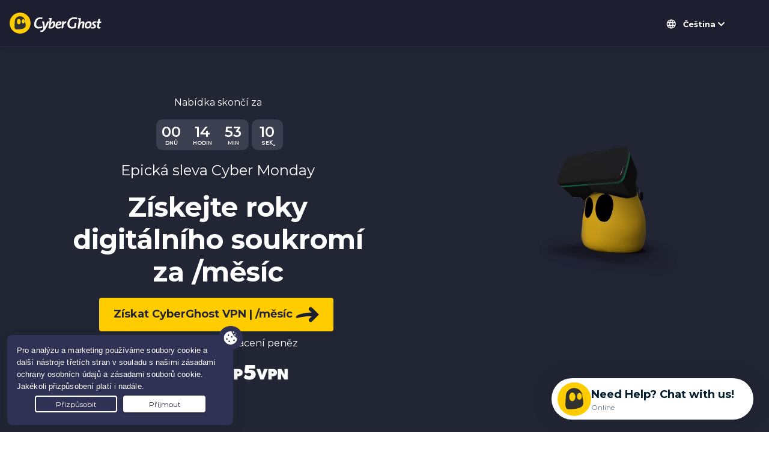

--- FILE ---
content_type: text/html
request_url: https://www.cyberghostvpn.com/cs/offer/cyber-monday?&aff_id=10362&brand=thetop5&source=general&coupon=3Y4Mb&aff_sub4=3Y4Mb&aff_sub1=eyJwaWQiOiI5MDF8cDQ0NzUxMTg1OSIsImNpZCI6IjkwMXxwNDQ3NTExODU5fGMxNXw0NDkiLCJzIjo5MDF9%2F
body_size: 32489
content:
<!DOCTYPE html>
<html lang="cs">

<head>

    <!-- anti-flicker snippet (recommended)  -->
        <meta charset="utf-8">
    <meta name="viewport" content="width=device-width, initial-scale=1">
    <link rel="preload" as="font" type="font/woff2" href="https://cdnjs.cloudflare.com/ajax/libs/font-awesome/5.10.2/webfonts/fa-solid-900.woff2" crossorigin="">
<link rel="preload" as="font" type="font/woff2" href="https://fonts.gstatic.com/s/montserrat/v26/JTUSjIg1_i6t8kCHKm459WlhyyTh89Y.woff2" crossorigin="">
    <title>Rychlá a bezpečná VPN – CyberGhost VPN</title>
            <style>.wp-block-button__link{color:#fff;background-color:#32373c;border:none;border-radius:28px;box-shadow:none;display:inline-block;font-size:18px;padding:12px 24px;text-align:center;text-decoration:none;overflow-wrap:break-word}.wp-block-button__link:visited{color:#fff}.wp-block-columns{display:flex;margin-bottom:28px;flex-wrap:wrap}@media (min-width:782px){.wp-block-columns{flex-wrap:nowrap}}.wp-block-column{flex-grow:1;min-width:0;word-break:break-word;overflow-wrap:break-word}@media (max-width:599px){.wp-block-column{flex-basis:100%!important}}@media (min-width:600px) and (max-width:781px){.wp-block-column{flex-basis:calc(50% - 16px)!important;flex-grow:0}.wp-block-column:nth-child(2n){margin-left:32px}#layout-content .gutenberg__content .wp-block-columns .wp-block-column:nth-child(2n),body .wp-block-columns .wp-block-column:nth-child(2n){margin-left:0}}@media (min-width:782px){.wp-block-column{flex-basis:0;flex-grow:1}.wp-block-column[style*=flex-basis]{flex-grow:0}.wp-block-column:not(:first-child){margin-left:32px}#layout-content .gutenberg__content .wp-block-columns .wp-block-column,body .wp-block-columns .wp-block-column{padding-left:15px;padding-right:15px}}.wp-block-column.is-vertically-aligned-center{align-self:center}.wp-block-column.is-vertically-aligned-center{width:100%}.wp-block-image{margin-bottom:1em}.wp-block-image img{max-width:100%}.wp-block-image .aligncenter{display:table}.wp-block-image .aligncenter{margin-left:auto;margin-right:auto}.wp-block-spacer{clear:both}.wp-block-video{margin-left:0;margin-right:0}.wp-block-video video{max-width:100%}:root .has-luminous-vivid-amber-color{color:#fcb900}:root .has-white-color{color:#fff}.has-text-align-center{text-align:center}.aligncenter{clear:both}.wp-block-image{position:relative}.gutenberg__content .wp-block-columns{display:flex}.gutenberg__content h1,.gutenberg__content h2{margin-bottom:24px}:root{--blue:#007bff;--indigo:#6610f2;--purple:#6f42c1;--pink:#e83e8c;--red:#dc3545;--orange:#fd7e14;--yellow:#ffc107;--green:#28a745;--teal:#20c997;--cyan:#17a2b8;--white:#fff;--gray:#6c757d;--gray-dark:#343a40;--primary:#007bff;--secondary:#6c757d;--success:#28a745;--info:#17a2b8;--warning:#ffc107;--danger:#dc3545;--light:#f8f9fa;--dark:#343a40;--breakpoint-xs:0;--breakpoint-sm:576px;--breakpoint-md:768px;--breakpoint-lg:992px;--breakpoint-xl:1200px;--font-family-sans-serif:-apple-system,BlinkMacSystemFont,"Segoe UI",Roboto,"Helvetica Neue",Arial,"Noto Sans",sans-serif,"Apple Color Emoji","Segoe UI Emoji","Segoe UI Symbol","Noto Color Emoji";--font-family-monospace:SFMono-Regular,Menlo,Monaco,Consolas,"Liberation Mono","Courier New",monospace}h1,h2{margin-bottom:.5rem;font-weight:500;line-height:1.2}h1{font-size:2.5rem}h2{font-size:2rem}.collapse:not(.show){display:none}.dropdown-menu{position:absolute;top:100%;left:0;z-index:1000;display:none;float:left;min-width:10rem;padding:.5rem 0;margin:.125rem 0 0;font-size:1rem;color:#212529;text-align:left;list-style:none;background-color:#fff;background-clip:padding-box;border:1px solid rgba(0,0,0,.15);border-radius:.25rem}.dropdown-menu-right{right:0;left:auto}.nav{display:flex;flex-wrap:wrap;padding-left:0;margin-bottom:0;list-style:none}.navbar{position:relative;display:flex;flex-wrap:wrap;align-items:center;justify-content:space-between;padding:.5rem 1rem}.navbar-brand{display:inline-block;padding-top:.3125rem;padding-bottom:.3125rem;margin-right:1rem;font-size:1.25rem;line-height:inherit;white-space:nowrap}.navbar-nav{display:flex;flex-direction:column;padding-left:0;margin-bottom:0;list-style:none}.navbar-nav .dropdown-menu{position:static;float:none}@media (min-width:992px){.navbar-expand-lg{flex-flow:row nowrap;justify-content:flex-start}.navbar-expand-lg .navbar-nav{flex-direction:row}.navbar-expand-lg .navbar-nav .dropdown-menu{position:absolute}}.card-body{flex:1 1 auto;padding:1.25rem}.jumbotron{padding:2rem 1rem;margin-bottom:2rem;background-color:#e9ecef;border-radius:.3rem}@media (min-width:576px){.jumbotron{padding:4rem 2rem}.container{max-width:540px}}.align-middle{vertical-align:middle!important}.position-relative{position:relative!important}.w-100{width:100%!important}.text-right{text-align:right!important}.text-capitalize{text-transform:capitalize!important}html{box-sizing:border-box;-ms-overflow-style:scrollbar}*,:after,:before{box-sizing:inherit}.container{width:100%;padding-right:15px;padding-left:15px;margin-right:auto;margin-left:auto}@media (min-width:768px){.container{max-width:720px}}@media (min-width:992px){.container{max-width:960px}}.d-none{display:none!important}.d-flex{display:flex!important}.flex-row{flex-direction:row!important}.flex-nowrap{flex-wrap:nowrap!important}.justify-content-between{justify-content:space-between!important}.m-0{margin:0!important}.mb-0{margin-bottom:0!important}.mr-1{margin-right:.25rem!important}.mr-2{margin-right:.5rem!important}*,:after,:before{box-sizing:border-box}html{font-family:sans-serif;line-height:1.15;-webkit-text-size-adjust:100%}figure,header,main,nav{display:block}body{margin:0;font-family:-apple-system,BlinkMacSystemFont,Segoe UI,Roboto,Helvetica Neue,Arial,Noto Sans,sans-serif,"Apple Color Emoji","Segoe UI Emoji",Segoe UI Symbol,"Noto Color Emoji";font-size:1rem;font-weight:400;line-height:1.5;color:#212529;text-align:left;background-color:#fff}h1,h2{margin-top:0;margin-bottom:.5rem}p{margin-top:0;margin-bottom:1rem}ul{margin-top:0;margin-bottom:1rem}ul ul{margin-bottom:0}strong{font-weight:bolder}a{color:#007bff;text-decoration:none;background-color:transparent}figure{margin:0 0 1rem}img{vertical-align:middle;border-style:none}button{border-radius:0}button,input{margin:0;font-family:inherit;font-size:inherit;line-height:inherit}button,input{overflow:visible}button{text-transform:none}button{-webkit-appearance:button}button::-moz-focus-inner{padding:0;border-style:none}::-webkit-file-upload-button{font:inherit;-webkit-appearance:button}body{font-family:Montserrat,sans-serif}p{margin-bottom:16px}.wp-block-columns .wp-block-column p:last-of-type{margin-bottom:0}strong{font-weight:700}nav ul{padding-left:0}nav ul>li{list-style-type:none}nav ul{margin-bottom:0}#layout-content .gutenberg__content h1,#layout-content .gutenberg__content h2{margin-bottom:0}.text-size-8{font-size:14px!important}body{font-family:Montserrat,sans-serif;color:#242538}a{color:inherit}h1,h2{line-height:1.2;font-weight:700}h1,h2{font-weight:700}h1{font-size:54px}h2{font-size:44px}@media screen and (max-width:767.98px){.mobile-text-size-3{font-size:32px!important}.mobile-mb-16px{margin-bottom:16px!important}.mobile-pt-20px{padding-top:20px!important}.mobile-pb-20px{padding-bottom:20px!important}.mobile-mb-20px{margin-bottom:20px!important}}@media screen and (min-width:768px){.desktop-mb-16px{margin-bottom:16px!important}.desktop-pt-32px{padding-top:32px!important}.desktop-pb-32px{padding-bottom:32px!important}}@media (max-width:767.98px){#layout-content .gutenberg__content .hide-on-mobile{display:none!important}}@media (min-width:768px){.mr-md-3{margin-right:1rem!important}#layout-content .gutenberg__content .hide-on-desktop{display:none!important}}@media (max-width:575.98px){#layout-content .gutenberg__content .container,body .container{max-width:100%}}@media (min-width:576px) and (max-width:767.98px){#layout-content .gutenberg__content .container,body .container{max-width:100%}}@media (min-width:768px) and (max-width:991.98px){#layout-content .gutenberg__content .container,body .container{max-width:992px}}@media (min-width:992px) and (max-width:1199.98px){#layout-content .gutenberg__content .container,body .container{max-width:992px}}@media (min-width:1200px){.container{max-width:1140px}#layout-content .gutenberg__content .container,body .container{max-width:1140px}}#layout-content .gutenberg__content .wp-block-columns,body .wp-block-columns{display:flex;justify-content:center;margin-bottom:unset}@media (max-width:767.98px){#layout-content .gutenberg__content .wp-block-columns .wp-block-column,body .wp-block-columns .wp-block-column{flex-basis:100%!important}#layout-content .gutenberg__content .wp-block-columns .wp-block-column.is-style-mobile-position-1,body .wp-block-columns .wp-block-column.is-style-mobile-position-1{order:0}}#layout-content .gutenberg__content .wp-block-columns .wp-block-column:not(:first-child),#layout-content .gutenberg__content .wp-block-columns .wp-block-column:nth-child(2n),body .wp-block-columns .wp-block-column:not(:first-child),body .wp-block-columns .wp-block-column:nth-child(2n){margin-left:unset}#layout-content h1,#layout-content h2{margin-bottom:20px}#layout-content>.wp-embed-responsive>:not(.alignfull){max-width:1140px;margin-right:auto;margin-left:auto}#layout-content>.wp-embed-responsive>:not(.alignfull) h2{margin-bottom:20px}.custom-container{padding:1px}.custom-container>*{max-width:1140px;margin-right:auto;margin-left:auto}.custom-list{list-style:none}.custom-list i{margin-right:15px}.custom-list span{display:inline-flex;flex-grow:1;align-items:center}.items-list{padding:0}.items-list>li{padding:8px 0}.wp-block-image{margin-bottom:0}.wp-block-image figure{margin-bottom:0}@media (min-width:782px){.wp-block-column:not(:first-child){margin-left:16px}}@media (max-width:1199.98px){#layout-content>.wp-embed-responsive>:not(.alignfull){padding-left:15px;padding-right:15px}.custom-container>div{padding-left:15px;padding-right:15px}}.ub-countdown-separator{margin:0 auto;font-size:35px}.ub-countdown-odometer-container{display:grid}.ub-countdown-odometer-container span{text-align:center}.ub-countdown-digit-container{height:1.5em;overflow-y:hidden;margin:0 auto;font-size:35px}.ub-countdown-odometer{display:flex;align-items:center;justify-content:center;width:100%;max-width:48px;padding-top:13px;margin:0 auto;border-top-left-radius:8px;border-top-right-radius:8px;border-bottom:none!important;text-align:center;font-size:27px;background-color:#56b14d;color:#fff}.ub-countdown-odometer-digit{float:left}.ub-countdown-odometer-container span{display:block;margin:0 auto;width:100%;max-width:48px;border-bottom-left-radius:8px;border-bottom-right-radius:8px;border-top:none!important;text-align:center;font-size:12px;font-weight:500;color:#fff;background:#56b14d}.ub-countdown-digit-container{height:1em}.ub-countdown{margin-bottom:20px}.ub-countdown>div{text-align:initial}.wp-block-common-blocks-button{position:relative}.wp-block-common-blocks-buttons .wp-block-common-blocks-button{display:inline-block;margin-right:8px;margin-bottom:8px}.wp-block-common-blocks-buttons.aligncenter{text-align:center}.custom-list{display:flex;align-items:center}.custom-list i{border-radius:50px;width:32px;height:32px;display:inline-flex;align-items:center;justify-content:center;flex-shrink:0}.custom-list span{display:inline-flex;flex-grow:1;flex-wrap:wrap;line-height:1}.jumbotron{position:relative;border-radius:0;margin-bottom:0;background-repeat:no-repeat;background-position:center}.jumbotron .container{position:relative;z-index:2}.jumbotron .bg-video{width:100%;height:100%;-o-object-fit:cover;object-fit:cover;position:absolute;z-index:1;top:0;left:0}@media (max-width:575.98px){.jumbotron{padding:1rem}}@media (min-width:576px){.jumbotron{padding:1rem 2rem 4rem}}.accordion.questions-container .card .card-body{padding:20px 0 0}@media (max-width:767.98px){.mobile-text-center,.text-center-on-mobile{text-align:center!important}}.custom-container{background-repeat:no-repeat}.has-white-color{color:#fff!important}@media (max-width:499.98px){.wp-block-common-blocks-buttons{text-align:center}div.wp-block-common-blocks-button{width:100%;max-width:345px}}div.wp-block-common-blocks-button a.wp-block-button__link{position:relative;z-index:1;overflow:hidden;display:flex;align-items:center;justify-content:center;min-height:56px;padding:8px 24px!important;border-radius:4px;font-size:18px;font-weight:700;line-height:1.3;box-shadow:0 4px 4px #00000012;white-space:normal;text-decoration:none!important}div.wp-block-common-blocks-button a.wp-block-button__link>*{z-index:3}div.wp-block-common-blocks-button a.wp-block-button__link.is-animated.fill-and-hover:before{content:"";position:absolute;z-index:2;top:0;right:0;height:100%;width:0%}div.wp-block-common-blocks-button.is-style-main>a.wp-block-button__link{background:#fc0;color:#242538}.brand-block-wrapper img{height:30px}@media (max-width:768px){.brand-block-wrapper>div{justify-content:center!important}}.jumbotron{padding:0}.jumbotron a{color:#6a7788;font-weight:600}@media (min-width:576px){.jumbotron{padding:1px 0 0}}@media (max-width:600px){.jumbotron .wp-block-columns{padding-top:30px}.jumbotron .wp-block-columns{padding-top:unset}}@media (max-width:575.98px){.jumbotron{padding:0}}.questions-container.accordion .question-block-element.card .answer-content .card-body{padding:0 0 16px;color:#6a7788}.questions-container.accordion .question-block-element.card .answer-content .card-body p{margin-bottom:16px;font-size:16px;color:inherit}.ub-countdown-odometer{display:flex;align-items:center;justify-content:center;max-width:55px;width:100%;height:34px;padding-top:6px;border-bottom:none!important;border-top-left-radius:0;border-top-right-radius:0;font-size:24px;font-weight:600;text-align:center}.ub-countdown-odometer.ub_countdown_minute{border-top-right-radius:10px!important}.ub-countdown-odometer.ub_countdown_second{border-top-left-radius:10px!important;border-top-right-radius:10px!important;margin-left:5px!important}.ub-countdown-odometer-container span{height:17px;max-width:55px;border-top:none!important;border-bottom-left-radius:0;border-bottom-right-radius:0;font-size:9px;font-weight:600;line-height:1;text-transform:uppercase}.ub_countdown-time-unit-minutes{border-bottom-right-radius:10px!important}.ub_countdown-time-unit-seconds{border-bottom-left-radius:10px!important;border-bottom-right-radius:10px!important;margin-left:5px!important}.jumbotron-advanced{position:relative}.jumbotron-advanced .container{position:relative;z-index:2}.jumbotron-advanced .bg-video{width:100%;height:100%;-o-object-fit:cover;object-fit:cover;position:absolute;z-index:1;top:0;left:0}.wp-block-image img{max-width:100%;height:auto}.custom-list i{border-radius:50%;width:2em;height:2em;font-size:10px}@media (max-width:767.98px){div.wp-block-common-blocks-button a.wp-block-button__link{min-height:48px;font-size:16px}.wp-block-spacer.is-style-spacer-m60{height:60px!important}}.wp-block-common-blocks-buttons .wp-block-common-blocks-button{margin-right:5px}h2 span.has-inline-color.has-luminous-vivid-amber-color{top:0;font-size:inherit;line-height:inherit;vertical-align:inherit;position:inherit;text-decoration:underline;text-decoration-color:#fc09;text-decoration-thickness:.5em;-webkit-text-decoration-skip-ink:none;text-decoration-skip-ink:none;text-underline-offset:-.25em;text-decoration-offset:-.55em;color:inherit}body{margin-top:0}nav.navbar.main-menu{background-color:#27293e;box-shadow:0 1px 5px #0003;border-bottom:1px solid rgba(255,255,255,.05)!important;z-index:200;padding-top:0;padding-bottom:0;min-height:78px}nav.navbar.main-menu .navbar-right ul.navbar-nav{display:flex;width:100%;justify-content:flex-end}nav.navbar.main-menu .navbar-right #header-buy-btn div.wp-block-common-blocks-button a.wp-block-button__link{margin-top:3px;margin-bottom:3px;padding:10px 20px 10px 45px!important}@media (max-width:1101px){nav.navbar.main-menu div.wp-block-common-blocks-button a.wp-block-button__link{line-height:20px}}@media (min-width:992px) and (max-width:1100px){nav.navbar.main-menu #main-navbar-collapse div.wp-block-common-blocks-button a.wp-block-button__link{padding:8px 14px!important}nav.navbar.main-menu.navbar-expand-lg{flex-flow:row nowrap;justify-content:space-between}}nav.navbar.main-menu .navbar-brand .cg-logo{width:auto;height:35px}@media only screen and (max-width:747px){nav.navbar.main-menu.lps-main-menu .navbar-brand .cg-logo{height:25px}}nav.navbar.main-menu #main-navbar-collapse .wp-block-common-blocks-button{margin-bottom:0}nav.navbar.main-menu #main-navbar-collapse div.wp-block-common-blocks-button a.wp-block-button__link{height:40px;min-height:unset;font-size:14px}nav.navbar.main-menu #header-buy-btn .is-style-main a{background-color:#fc0;color:#1e1f2e;padding-left:45px!important}nav.navbar.main-menu #header-buy-btn .is-style-main a .ps-tag-discount{padding:0 2px}@media only screen and (min-width:1101px){nav.navbar.main-menu #header-buy-btn .is-style-main a:before{content:"";position:absolute;background-image:url(https://assets.cyberghostvpn.com/img/frontend/cg/navigation/icons/cg-arrow-btn.png);background-size:24px auto;width:24px;height:17px;top:11px;left:10px}}nav.navbar.main-menu .lp-header-buy-btn .is-style-main a:before{content:"";position:absolute;background-image:url(https://assets.cyberghostvpn.com/img/frontend/cg/navigation/icons/cg-arrow-btn.png);background-size:24px auto;width:24px;height:17px;top:11px;left:10px}@media screen and (max-width:767px){nav.navbar.main-menu .navbar-right #header-buy-btn.lp-header-buy-btn div.wp-block-common-blocks-button a.wp-block-button__link{justify-content:center;padding:10px!important;min-width:200px}nav.navbar.main-menu .lp-header-buy-btn .is-style-main a:before{content:none}}nav.navbar.main-menu .navbar-nav{align-items:center}nav.navbar.main-menu .navbar-nav .menu-item{padding:5px 0}@media screen and (min-width:1100px){nav.navbar.main-menu .navbar-nav .menu-item{margin-left:16px}}nav.navbar.main-menu .navbar-nav .menu-item .menu-link{padding:12px 0;color:#fff;margin-top:3px;position:relative;font-size:14px;text-decoration:none;white-space:nowrap}@media screen and (max-width:1100px){nav.navbar.main-menu .navbar-nav .menu-item .menu-link{margin:0}}@media screen and (max-width:1340px){nav.navbar.main-menu .navbar-nav .menu-item .menu-link{margin:0 5px;padding:10px 5px;font-size:13px}}nav.navbar.main-menu.mod-2021 .dropdown-menu{background-color:transparent!important;box-shadow:none;padding:0;border-radius:8px}nav.navbar.main-menu.mod-2021 .dropdown-menu li a{padding-top:0;padding-bottom:0}.navbar-darkblue{background-color:#1d1e2f!important;border-bottom:1px solid rgba(255,255,255,.05)!important}.main-menu.navbar-darkblue .dropdown-menu.dropdown-menu-right{background-color:#1d1e2f}nav.navbar.main-menu.navbar-darkblue li a{color:#fff}@media only screen and (min-width:1100px) and (max-width:1500px){.navbar-expand-lg{flex-flow:wrap}}.main-menu .opacity-0{opacity:0}.main-menu .w-0{overflow:hidden;max-width:0}.country-selection-exposed-bar{overflow:visible;position:unset!important;top:25px;right:331px;z-index:1000;display:inline-block;text-align:right}.country-selection-exposed-bar #dropdown-lang{background-color:#fff!important;border:1px solid #d2d6db;border-radius:4px;padding:16px 8px;position:absolute!important}.country-selection-exposed-bar #dropdown-lang a{color:#000;padding-top:12px;padding-bottom:12px}.country-selection-exposed-bar .menu-country-sel{font-size:12px}.country-selection-exposed-bar .nav>li>a{margin:2px;font-weight:700;padding:0;color:#fff!important;text-decoration:none;text-transform:uppercase}.country-selection-exposed-bar .nav>li>a>span{vertical-align:middle}.country-selection-exposed-bar .dropdown-menu{position:unset!important;top:30px!important;transform:unset!important;float:unset;width:300px;padding:16px 8px;margin-top:42px;margin-right:-40px;border-radius:4px;border:1px solid #ddd;-moz-columns:2;columns:2;-moz-column-rule:1px solid #ddd;column-rule:1px solid #ddd}@media only screen and (max-width:768px){.country-selection-exposed-bar .dropdown-menu{margin-top:24px}}.country-selection-exposed-bar .dropdown-menu:before{width:20px;content:"";position:absolute;top:-13px;left:57%;margin-left:50px;border-width:0 12px 12px;border-style:solid;border-color:transparent transparent #d2d6db}.country-selection-exposed-bar .dropdown-menu>li{display:inline-block;width:100%}.country-selection-exposed-bar .dropdown-menu>li>a{text-decoration:none;font-size:14px;display:block;padding:10px 20px;color:#242538}@media only screen and (max-width:1100px){nav.navbar.main-menu{min-height:55px}.country-selection-exposed-bar{right:60px;top:13px}}:root{--color-blue-accent:52 54 93;--color-brand-yellow:255 204 0;--color-dark-blue:37 37 56;--color-error-10:191 65 67;--color-error-20:255 86 90;--color-error-50:255 238 238;--color-green-accent:108 184 75;--color-grey-300:106 119 136;--color-grey-400:166 173 184;--color-grey-500:210 214 219;--color-grey-600:240 241 243;--color-grey-700:248 248 249;--color-info-10:24 97 166;--color-info-20:33 139 237;--color-info-50:233 243 253;--color-lime-green:75 169 32;--color-milkyway-10:52 54 94;--color-milkyway-20:83 85 129;--color-milkyway-30:110 113 172;--color-milkyway-40:197 198 222;--color-milkyway-50:240 241 247;--color-success-10:54 118 22;--color-success-20:75 169 32;--color-success-50:237 246 233;--color-warning-10:200 91 49;--color-warning-20:255 154 71;--color-warning-50:255 245 237;--color-white:255 255 255;--color-yellow-accent:255 214 51;--color-background-container-checkout-hover:var(--color-green-accent);--color-background-container-checkout:var(--color-lime-green);--color-background-container-disabled:var(--color-grey-600);--color-background-container-hover:var(--color-yellow-accent);--color-background-container-input-disabled:var(--color-grey-600);--color-background-container-input:var(--color-white);--color-background-container-secondary:var(--color-dark-blue);--color-background-container-secondary-hover:var(--color-blue-accent);--color-background-container-tertiary:var(--color-grey-300);--color-background-container-toggle:var(--color-grey-400);--color-background-container:var(--color-brand-yellow);--color-background-secondary:var(--color-grey-700);--color-background-surface-disabled:var(--color-grey-600);--color-background-surface-error:var(--color-error-50);--color-background-surface-highlight:var(--color-dark-blue);--color-background-surface-hover:var(--color-yellow-accent);--color-background-surface-info:var(--color-info-50);--color-background-surface-success:var(--color-success-50);--color-background-surface-tertiary:var(--color-white);--color-background-surface-warning:var(--color-warning-50);--color-background-surface:var(--color-white);--color-background:var(--color-white);--color-text-error:var(--color-error-20);--color-text-highlight:var(--color-dark-blue);--color-text-info:var(--color-info-20);--color-text-input:var(--color-grey-300);--color-text-inverse:var(--color-white);--color-text-link-hover:var(--color-brand-yellow);--color-text-link:var(--color-dark-blue);--color-text-on-container-disabled:var(--color-grey-400);--color-text-on-container-secondary:var(--color-dark-blue);--color-text-on-container:var(--color-dark-blue);--color-text-on-error:var(--color-error-10);--color-text-on-info:var(--color-info-10);--color-text-on-success:var(--color-success-10);--color-text-on-warning:var(--color-warning-10);--color-text-paragraph:var(--color-grey-300);--color-text-success:var(--color-success-20);--color-text-title:var(--color-dark-blue);--color-text-warning:var(--color-warning-20);--color-border:var(--color-grey-500);--color-border-secondary:var(--color-dark-blue);--color-border-secondary-hover:var(--color-blue-accent);--color-border-neutral:var(--color-grey-400);--color-border-disabled:var(--color-grey-500);--color-border-error:var(--color-error-20);--color-border-info:var(--color-info-20);--color-border-warning:var(--color-warning-20);--color-border-success:var(--color-success-20);--color-border-accent:var(--color-brand-yellow);--color-icon-accent:var(--color-brand-yellow);--color-icon-error:var(--color-error-20);--color-icon-info:var(--color-info-20);--color-icon-inverse:var(--color-grey-700);--color-icon-neutral:var(--color-grey-300);--color-icon-on-container:var(--color-dark-blue);--color-icon-on-disabled:var(--color-grey-400);--color-icon-secondary:var(--color-grey-500);--color-icon-success:var(--color-success-20);--color-icon-warning:var(--color-warning-20);--border-none:0px;--border:1px;--border-lg:2px;--box-shadow-none:0 0 rgba(0, 0, 0, 0);--box-shadow-sm:0px 4px 4px 0px rgba(0, 0, 0, .07);--box-shadow:0px 5px 7px 0px rgba(0, 0, 0, .1);--box-shadow-lg:0px 5px 15px 0px rgba(0, 0, 0, .08);--box-shadow-xl:0px 5px 32px 0px rgba(0, 0, 0, .2);--radius-none:0px;--radius-sm:4px;--radius:8px;--radius-lg:12px;--radius-xl:36px;--radius-pill:999px;--space-0:0;--space-4:.25rem;--space-8:.5rem;--space-12:.75rem;--space-16:1rem;--space-20:1.25rem;--space-24:1.5rem;--space-30:1.875rem;--space-32:2rem;--space-36:2.25rem;--space-40:2.5rem;--space-48:3rem;--space-56:3.5rem;--space-64:4rem;--space-80:5rem;--space-100:6.25rem;--space-140:8.75rem;--space-200:12.5rem;--z-index-deep:-99999;--z-index-none:0;--z-index:1;--z-index-masked:100;--z-index-mask:200;--z-index-sticky:300;--z-index-navigation:400;--z-index-top-bar:500;--z-index-overlay:600;--z-index-spinner:700;--z-index-popout:800;--z-index-toast:900;--z-index-modal:1000;--font-family-fallback-body:-apple-system,"BlinkMacSystemFont","Segoe UI","Roboto","Helvetica","Arial",sans-serif;--font-family:"Montserrat",var(--font-family-fallback-body);--font-weight-extra-light:200;--font-weight-light:300;--font-weight-regular:400;--font-weight-medium:500;--font-weight-semibold:600;--font-weight-bold:700;--font-size-2xs:.625rem;--font-size-xs:.75rem;--font-size-sm:.875rem;--font-size:1rem;--font-size-md:1.125rem;--font-size-lg:1.25rem;--font-size-xl:1.5rem;--font-size-2xl:2rem;--font-size-3xl:2.75rem;--font-size-4xl:3.5rem;--line-height-xs:1rem;--line-height-sm:1.25rem;--line-height:1.375rem;--line-height-md:1.5rem;--line-height-lg:1.625rem;--line-height-xl:1.75rem;--line-height-2xl:1.875rem;--line-height-3xl:2.125rem;--line-height-4xl:2.5rem;--line-height-5xl:3.125rem;--line-height-6xl:3.375rem;--line-height-7xl:4.25rem}html{font-family:var(--font-montserrat),var(--font-family);font-size:var(--font-size);line-height:var(--line-height-md)}*,:after,:before{--tw-border-spacing-x:0;--tw-border-spacing-y:0;--tw-translate-x:0;--tw-translate-y:0;--tw-rotate:0;--tw-skew-x:0;--tw-skew-y:0;--tw-scale-x:1;--tw-scale-y:1;--tw-pan-x: ;--tw-pan-y: ;--tw-pinch-zoom: ;--tw-scroll-snap-strictness:proximity;--tw-gradient-from-position: ;--tw-gradient-via-position: ;--tw-gradient-to-position: ;--tw-ordinal: ;--tw-slashed-zero: ;--tw-numeric-figure: ;--tw-numeric-spacing: ;--tw-numeric-fraction: ;--tw-ring-inset: ;--tw-ring-offset-width:0px;--tw-ring-offset-color:#fff;--tw-ring-color:rgb(59 130 246 / .5);--tw-ring-offset-shadow:0 0 #0000;--tw-ring-shadow:0 0 #0000;--tw-shadow:0 0 #0000;--tw-shadow-colored:0 0 #0000;--tw-blur: ;--tw-brightness: ;--tw-contrast: ;--tw-grayscale: ;--tw-hue-rotate: ;--tw-invert: ;--tw-saturate: ;--tw-sepia: ;--tw-drop-shadow: ;--tw-backdrop-blur: ;--tw-backdrop-brightness: ;--tw-backdrop-contrast: ;--tw-backdrop-grayscale: ;--tw-backdrop-hue-rotate: ;--tw-backdrop-invert: ;--tw-backdrop-opacity: ;--tw-backdrop-saturate: ;--tw-backdrop-sepia: ;--tw-contain-size: ;--tw-contain-layout: ;--tw-contain-paint: ;--tw-contain-style: }::backdrop{--tw-border-spacing-x:0;--tw-border-spacing-y:0;--tw-translate-x:0;--tw-translate-y:0;--tw-rotate:0;--tw-skew-x:0;--tw-skew-y:0;--tw-scale-x:1;--tw-scale-y:1;--tw-pan-x: ;--tw-pan-y: ;--tw-pinch-zoom: ;--tw-scroll-snap-strictness:proximity;--tw-gradient-from-position: ;--tw-gradient-via-position: ;--tw-gradient-to-position: ;--tw-ordinal: ;--tw-slashed-zero: ;--tw-numeric-figure: ;--tw-numeric-spacing: ;--tw-numeric-fraction: ;--tw-ring-inset: ;--tw-ring-offset-width:0px;--tw-ring-offset-color:#fff;--tw-ring-color:rgb(59 130 246 / .5);--tw-ring-offset-shadow:0 0 #0000;--tw-ring-shadow:0 0 #0000;--tw-shadow:0 0 #0000;--tw-shadow-colored:0 0 #0000;--tw-blur: ;--tw-brightness: ;--tw-contrast: ;--tw-grayscale: ;--tw-hue-rotate: ;--tw-invert: ;--tw-saturate: ;--tw-sepia: ;--tw-drop-shadow: ;--tw-backdrop-blur: ;--tw-backdrop-brightness: ;--tw-backdrop-contrast: ;--tw-backdrop-grayscale: ;--tw-backdrop-hue-rotate: ;--tw-backdrop-invert: ;--tw-backdrop-opacity: ;--tw-backdrop-saturate: ;--tw-backdrop-sepia: ;--tw-contain-size: ;--tw-contain-layout: ;--tw-contain-paint: ;--tw-contain-style: }.wrap-snapengage{animation-delay:2s;animation:.8s both slideUp;position:fixed;right:20px;bottom:20px;width:auto;z-index:999998;background-color:transparent;border:unset}.wrap-snapengage .snapengage-button{background-color:#fff;border-radius:12px;box-shadow:0 0 35.346px #0000001a;padding:.6rem;display:flex;gap:.3rem;flex-flow:column nowrap;justify-content:center;width:75px;height:75px}.wrap-snapengage .snapengage-button .icon-wrapper.mobile,.wrap-snapengage .snapengage-button .text-wrapper.mobile{display:block}.wrap-snapengage .snapengage-button .icon-wrapper.desktop,.wrap-snapengage .snapengage-button .text-wrapper.desktop{display:none}.wrap-snapengage .snapengage-button .icon-wrapper{width:25px;height:22px;margin:0 auto}@media (min-width:768px){.wrap-snapengage .snapengage-button{gap:.8rem;flex-flow:row nowrap;justify-content:flex-start;align-items:center;width:auto;height:auto;border-radius:1132.2px;box-shadow:0 0 39.667px #0000001a;padding:.4rem 2rem .4rem .6rem;flex:row nowrap}.wrap-snapengage .snapengage-button .icon-wrapper.mobile,.wrap-snapengage .snapengage-button .text-wrapper.mobile{display:none}.wrap-snapengage .snapengage-button .icon-wrapper.desktop,.wrap-snapengage .snapengage-button .text-wrapper.desktop{display:block}.wrap-snapengage .snapengage-button .icon-wrapper{width:56px;height:56px}}.wrap-snapengage .snapengage-button .text-wrapper{display:flex;flex-flow:column nowrap;justify-content:center;align-items:center}@media (min-width:768px){.wrap-snapengage .snapengage-button .text-wrapper{align-items:flex-start;text-align:left}}.wrap-snapengage .snapengage-button .text-wrapper .snapengage-text{background:#fff;border-radius:.6rem .6rem 0 0;color:#001d2f;font-size:18px;font-weight:700;font-style:normal;margin:0}.wrap-snapengage .snapengage-button .text-wrapper .snapengage-status{color:#667782;font-size:12px;font-weight:400;line-height:normal;white-space:nowrap;margin:0}.exit-intent-container {
  display: block !important;
  margin-top: 40px !important;
  border-radius: 36px !important;
}

.exit-intent-container .close-btn {
  transition: none !important;
  background-color: transparent !important;
  border-radius: 0% !important;
  color: transparent;
  background-image: url(https://assets.cyberghostvpn.com/img/frontend/cg/exit-intent/close-btn-ei.png) !important;
  background-repeat: no-repeat;
  background-size: auto 16px;
  right: 20px;
  top: 24px;
}

.exit-intent-container .close-btn:hover {
  transform: none;
}

.exit-intent-container .ub-countdown-odometer {
  color: #fff !important;
  width: 60px !important;
}

.exit-intent-container .ub-countdown-odometer-container {
  display: inline-grid !important;
  max-width: 170px;
}

.exit-intent-container .ub_countdown_hour {
  background-color: #303149 !important;
  border-top-left-radius: 10px !important;
}

.exit-intent-container .ub_countdown-time-unit-hours {
  background-color: #303149 !important;
  color: #fff !important;
  border-bottom-left-radius: 10px !important;
}

.exit-intent-container .ub_countdown_minute {
  background-color: #303149 !important;
  border-top-right-radius: 10px !important;
}

.exit-intent-container .ub_countdown-time-unit-minutes {
  background-color: #303149 !important;
  color: #fff !important;
  border-bottom-right-radius: 10px !important;
}

.exit-intent-container span.ub_countdown-time-unit-seconds, .exit-intent-container .ub_countdown_second {
  background-color: #303149 !important;
  color: #fc0 !important;
}

.exit-intent-container .money-back-text img {
  margin-right: 5px !important;
}

.exit-intent-container .ei-custom-h3 {
  line-height: 44.5px !important;
}

.exit-intent-container .wp-block-common-blocks-buttons.alignright {
  text-align: right;
}

html[lang=fr] .exit-intent-container div.wp-block-common-blocks-button a.wp-block-button__link {
  font-size: 16px !important;
}

html[lang=fr] .exit-intent-container h3 {
  font-size: 24px !important;
}
</style>
            <link href="https://assets.cyberghostvpn.com/dist/css/cg/app-6ba80cd8209d8d4a-200139.css?v=200139" rel="stylesheet" media="print" onload="this.media='all'">
    
    
                    <meta property="og:image" content="https://assets.cyberghostvpn.com/?v=200139">
                <meta property="og:title" content="Rychlá a bezpečná VPN – CyberGhost VPN">
        <!-- meta start -->
            <meta name="robots" content="noindex, nofollow">
        
    
    <!-- meta end -->
            <link rel="alternate" hreflang="en" href="https://www.cyberghostvpn.com/offer/cyber-monday">
        <link rel="alternate" hreflang="x-default" href="https://www.cyberghostvpn.com/offer/cyber-monday">
        
            <link rel="alternate" hreflang="de" href="https://www.cyberghostvpn.com/de/offer/cyber-monday">
        
            <link rel="alternate" hreflang="es" href="https://www.cyberghostvpn.com/es/offer/cyber-monday">
        
            <link rel="alternate" hreflang="pt" href="https://www.cyberghostvpn.com/pt/offer/cyber-monday">
        
            <link rel="alternate" hreflang="fr" href="https://www.cyberghostvpn.com/fr/offer/cyber-monday">
        
            <link rel="alternate" hreflang="it" href="https://www.cyberghostvpn.com/it/offer/cyber-monday">
        
            <link rel="alternate" hreflang="pl" href="https://www.cyberghostvpn.com/pl/offer/cyber-monday">
        
            <link rel="alternate" hreflang="ro" href="https://www.cyberghostvpn.com/ro/offer/cyber-monday">
        
            <link rel="alternate" hreflang="ru" href="https://www.cyberghostvpn.com/ru/offer/cyber-monday">
        
            <link rel="alternate" hreflang="nl" href="https://www.cyberghostvpn.com/nl/offer/cyber-monday">
        
            <link rel="alternate" hreflang="ja" href="https://www.cyberghostvpn.com/ja/offer/cyber-monday">
        
            <link rel="alternate" hreflang="ko" href="https://www.cyberghostvpn.com/ko/offer/cyber-monday">
        
            <link rel="alternate" hreflang="sv" href="https://www.cyberghostvpn.com/sv/offer/cyber-monday">
        
            <link rel="alternate" hreflang="tr" href="https://www.cyberghostvpn.com/tr/offer/cyber-monday">
        
            <link rel="alternate" hreflang="da" href="https://www.cyberghostvpn.com/da/offer/cyber-monday">
        
            <link rel="alternate" hreflang="zh" href="https://www.cyberghostvpn.com/zh/offer/cyber-monday">
        
            <link rel="alternate" hreflang="nb" href="https://www.cyberghostvpn.com/nb/offer/cyber-monday">
        
            <link rel="alternate" hreflang="hu" href="https://www.cyberghostvpn.com/hu/offer/cyber-monday">
        
            <link rel="alternate" hreflang="cs" href="https://www.cyberghostvpn.com/cs/offer/cyber-monday">
        
            <link rel="alternate" hreflang="el" href="https://www.cyberghostvpn.com/el/offer/cyber-monday">
        
            <link rel="alternate" hreflang="fi" href="https://www.cyberghostvpn.com/fi/offer/cyber-monday">
        
            <link rel="alternate" hreflang="id" href="https://www.cyberghostvpn.com/id/offer/cyber-monday">
        
            <link rel="alternate" hreflang="vi" href="https://www.cyberghostvpn.com/vi/offer/cyber-monday">
            
    
            <style>
            .ub-countdown {
  margin: 0 auto;
}
            
            
        .exit-intent-container {
  display: block !important;
  margin-top: 40px !important;
  border-radius: 36px !important;
}

.exit-intent-container .close-btn {
  transition: none !important;
  background-color: transparent !important;
  border-radius: 0% !important;
  color: transparent;
  background-image: url(https://assets.cyberghostvpn.com/img/frontend/cg/exit-intent/close-btn-ei.png) !important;
  background-repeat: no-repeat;
  background-size: auto 16px;
  right: 20px;
  top: 24px;
}

.exit-intent-container .close-btn:hover {
  transform: none;
}

.exit-intent-container .ub-countdown-odometer {
  color: #fff !important;
  width: 60px !important;
}

.exit-intent-container .ub-countdown-odometer-container {
  display: inline-grid !important;
  max-width: 170px;
}

.exit-intent-container .ub_countdown_hour {
  background-color: #303149 !important;
  border-top-left-radius: 10px !important;
}

.exit-intent-container .ub_countdown-time-unit-hours {
  background-color: #303149 !important;
  color: #fff !important;
  border-bottom-left-radius: 10px !important;
}

.exit-intent-container .ub_countdown_minute {
  background-color: #303149 !important;
  border-top-right-radius: 10px !important;
}

.exit-intent-container .ub_countdown-time-unit-minutes {
  background-color: #303149 !important;
  color: #fff !important;
  border-bottom-right-radius: 10px !important;
}

.exit-intent-container span.ub_countdown-time-unit-seconds, .exit-intent-container .ub_countdown_second {
  background-color: #303149 !important;
  color: #fc0 !important;
}

.exit-intent-container .money-back-text img {
  margin-right: 5px !important;
}

.exit-intent-container .ei-custom-h3 {
  line-height: 44.5px !important;
}

.exit-intent-container .wp-block-common-blocks-buttons.alignright {
  text-align: right;
}

html[lang=fr] .exit-intent-container div.wp-block-common-blocks-button a.wp-block-button__link {
  font-size: 16px !important;
}

html[lang=fr] .exit-intent-container h3 {
  font-size: 24px !important;
}
</style>
        
    
    
    

        

        
        <link rel="stylesheet" href="https://cdnjs.cloudflare.com/ajax/libs/font-awesome/5.10.2/css/all.min.css" integrity="sha256-zmfNZmXoNWBMemUOo1XUGFfc0ihGGLYdgtJS3KCr/l0=" crossorigin="anonymous" media="print" onload="this.media='all'">

<!--  Favicons -->
<link rel="icon" type="image/png" href="https://assets.cyberghostvpn.com/img/frontend/cg/meta/favicon/favicon-192x192.png?v=200139" sizes="192x192">
<link rel="icon" type="image/png" href="https://assets.cyberghostvpn.com/img/frontend/cg/meta/favicon/favicon-160x160.png?v=200139" sizes="160x160">
<link rel="icon" type="image/png" href="https://assets.cyberghostvpn.com/img/frontend/cg/meta/favicon/favicon-96x96.png?v=200139" sizes="96x96">
<link rel="icon" type="image/png" href="https://assets.cyberghostvpn.com/img/frontend/cg/meta/favicon/favicon-32x32.png?v=200139" sizes="32x32">
<link rel="icon" type="image/png" href="https://assets.cyberghostvpn.com/img/frontend/cg/meta/favicon/favicon-16x16.png?v=200139" sizes="16x16">
<link rel="apple-touch-icon" sizes="180x180" href="https://assets.cyberghostvpn.com/img/frontend/cg/meta/favicon/apple-touch-icon-180x180.png?v=200139">
<link rel="apple-touch-icon" sizes="152x152" href="https://assets.cyberghostvpn.com/img/frontend/cg/meta/favicon/apple-touch-icon-152x152.png?v=200139">
<link rel="apple-touch-icon" sizes="144x144" href="https://assets.cyberghostvpn.com/img/frontend/cg/meta/favicon/apple-touch-icon-144x144.png?v=200139">
<link rel="apple-touch-icon" sizes="120x120" href="https://assets.cyberghostvpn.com/img/frontend/cg/meta/favicon/apple-touch-icon-120x120.png?v=200139">
<link rel="apple-touch-icon" sizes="114x114" href="https://assets.cyberghostvpn.com/img/frontend/cg/meta/favicon/apple-touch-icon-114x114.png?v=200139">
<link rel="apple-touch-icon" sizes="76x76" href="https://assets.cyberghostvpn.com/img/frontend/cg/meta/favicon/apple-touch-icon-76x76.png?v=200139">
<link rel="apple-touch-icon" sizes="72x72" href="https://assets.cyberghostvpn.com/img/frontend/cg/meta/favicon/apple-touch-icon-72x72.png?v=200139">
<link rel="apple-touch-icon" sizes="60x60" href="https://assets.cyberghostvpn.com/img/frontend/cg/meta/favicon/apple-touch-icon-60x60.png?v=200139">
<link rel="apple-touch-icon" sizes="57x57" href="https://assets.cyberghostvpn.com/img/frontend/cg/meta/favicon/apple-touch-icon-57x57.png?v=200139">

<meta name="publisher" content="CyberGhost">
<meta name="charset" content="UTF-8">
<meta http-equiv="Content-Type" content="text/html; charset=UTF-8">

<meta name="msapplication-TileColor" content="#2d89ef">
<meta name="msapplication-TileImage" content="https://assets.cyberghostvpn.com/img/frontend/cg/meta/favicon/mstile-144x144.png?v=1?v=200139">

<meta http-equiv="Content-Language" content="cs-CZ">

  

</head>
<body  class="lang-cs ">

<nav class="main-menu mod-2021 navbar  navbar-darkblue navbar-expand-lg flex-nowrap lps-main-menu">
    
    <a class="navbar-brand" href="/cs/">
        <img class="cg-logo" src="https://assets.cyberghostvpn.com/img/frontend/cg/navigation/icons/logo-cyberghost.svg?v=200139" alt="CyberGhost VPN" width="153.266" height="35" />
    </a>

    <div class="navbar navbar-right text-right d-flex justify-content-between w-100" id="main-navbar-collapse">
      <ul class="nav navbar-nav flex-row">
        <li class='country-selection-exposed-bar mr-md-3'>
          <ul class='nav'>
            <li class="menu-item pull-left position-relative">

              
              <a href="/cs/offer/cyber-monday" class=" menu-link menu-country-sel text-capitalize" data-toggle="dropdown" aria-haspopup="true" aria-expanded="false" tabindex="0">
                <img src='https://assets.cyberghostvpn.com/img/frontend/cg/navigation/icons/globe-lang-v2.svg?v=200139' width='16' height='16' class='mr-2'>
                <span>Čeština</span>
                <i class="fas fa-chevron-down align-middle"></i>
              </a>

                              <ul class="dropdown-menu dropdown-menu-right" id="dropdown-lang">
                                                                <li><a href="/offer/cyber-monday" tabindex="0"><span> English</span></a></li>
                                                                                    <li><a href="/da/offer/cyber-monday" tabindex="0"><span> Dansk</span></a></li>
                                                                                    <li><a href="/de/offer/cyber-monday" tabindex="0"><span> Deutsch</span></a></li>
                                                                                    <li><a href="/es/offer/cyber-monday" tabindex="0"><span> Español</span></a></li>
                                                                                    <li><a href="/fi/offer/cyber-monday" tabindex="0"><span> Finnish</span></a></li>
                                                                                    <li><a href="/fr/offer/cyber-monday" tabindex="0"><span> Français</span></a></li>
                                                                                    <li><a href="/id/offer/cyber-monday" tabindex="0"><span> Indonesian</span></a></li>
                                                                                    <li><a href="/it/offer/cyber-monday" tabindex="0"><span> Italiano</span></a></li>
                                                                                    <li><a href="/hu/offer/cyber-monday" tabindex="0"><span> Magyar</span></a></li>
                                                                                    <li><a href="/nl/offer/cyber-monday" tabindex="0"><span> Nederlands</span></a></li>
                                                                                    <li><a href="/nb/offer/cyber-monday" tabindex="0"><span> Norsk</span></a></li>
                                                                                    <li><a href="/pl/offer/cyber-monday" tabindex="0"><span> Polski</span></a></li>
                                                                                    <li><a href="/pt/offer/cyber-monday" tabindex="0"><span> Português</span></a></li>
                                                                                    <li><a href="/ru/offer/cyber-monday" tabindex="0"><span> Pусский</span></a></li>
                                                                                    <li><a href="/ro/offer/cyber-monday" tabindex="0"><span> Română</span></a></li>
                                                                                    <li><a href="/sv/offer/cyber-monday" tabindex="0"><span> Svenska</span></a></li>
                                                                                    <li><a href="/tr/offer/cyber-monday" tabindex="0"><span> Türkçe</span></a></li>
                                                                                    <li><a href="/vi/offer/cyber-monday" tabindex="0"><span> Vietnamese</span></a></li>
                                                                                    <li><a href="/el/offer/cyber-monday" tabindex="0"><span> Ελληνικά</span></a></li>
                                                                                    <li><a href="/ja/offer/cyber-monday" tabindex="0"><span> 日本語</span></a></li>
                                                                                    <li><a href="/zh/offer/cyber-monday" tabindex="0"><span> 简体中文</span></a></li>
                                                                                    <li><a href="/ko/offer/cyber-monday" tabindex="0"><span> 한국어</span></a></li>
                                                      </ul>
                          </li>
          </ul>
        </li>

        <!-- Buy Now -->
                  <li id="header-buy-btn" class="menu-item wp-block-common-blocks-buttons w-0 opacity-0 lp-header-buy-btn " title="">
            <div class="wp-block-common-blocks-button is-style-main">
              <a href="/cs/buy"
                class="wp-block-button__link"
                                  data-object = cg-navbar-dark-arrow-button data-ctatype = order
                                data-cp ="offer_cyber_monday_header_navigation_button_order"
                data-campaign="campaign_holiday25"
              >
                Získat SLEVU <span class="ps-tag-discount"></span>
              </a>
            </div>
          </li>
        
      </ul>
    </div>
  </nav>


<main id="layout-content"  >

        <div class="gutenberg__content wp-embed-responsive">
<header class="wp-block-common-blocks-jumbotron-hero-version alignfull jumbotron jumbotron-left jumbotron-advanced"><div class="container">
<div class="wp-block-columns">
<div class="wp-block-column" style="flex-basis:50%">
<div style="height:80px" aria-hidden="true" class="wp-block-spacer is-style-spacer-m60"></div>



<p class="has-text-align-center has-white-color has-text-color">Nabídka skončí za</p>



<p class=""></p>



<div class="ub-countdown d-none" data-expirymessage="" data-enddate="1854060" data-largestunit="day" data-smallestunit="second" data-dailyreset="0">
        <div class="ub-countdown_inner-container is_type-odometer ub-countdown-odometer-container" style="grid-template-columns: 1fr auto 1fr auto 1fr auto 1fr;"><div class="ub-countdown-odometer ub-countdown-digit-container ub_countdown_day" style="background-color:#3b3f4f;border: 1px solid transparent;color: #ffffff;"><div class="ub-countdown-odometer-digit">0</div></div><span class="ub-countdown-separator"></span><div class="ub-countdown-odometer ub-countdown-digit-container ub_countdown_hour" style="background-color:#3b3f4f;border: 1px solid transparent;color: #ffffff;"><div class="ub-countdown-odometer-digit">0</div><div class="ub-countdown-odometer-digit">0</div></div><span class="ub-countdown-separator"></span><div class="ub-countdown-odometer ub-countdown-digit-container ub_countdown_minute" style="background-color:#3b3f4f;border: 1px solid transparent;color: #ffffff;"><div class="ub-countdown-odometer-digit">0</div><div class="ub-countdown-odometer-digit">0</div></div><span class="ub-countdown-separator"></span><div class="ub-countdown-odometer ub-countdown-digit-container ub_countdown_second" style="background-color:#3b3f4f;border: 1px solid transparent;color: #ffffff;"><div class="ub-countdown-odometer-digit">0</div><div class="ub-countdown-odometer-digit">0</div></div><span class="ub_countdown-time-unit ub_countdown-time-unit-days" style="background-color:#3b3f4f;border: 1px solid transparent;color: #ffffff;">Dnů</span><span></span><span class="ub_countdown-time-unit ub_countdown-time-unit-hours" style="background-color:#3b3f4f;border: 1px solid transparent;color: #ffffff;">Hodin</span><span></span><span class="ub_countdown-time-unit ub_countdown-time-unit-minutes" style="background-color:#3b3f4f;border: 1px solid transparent;color: #ffffff;">Min</span><span></span><span class="ub_countdown-time-unit ub_countdown-time-unit-seconds" style="background-color:#3b3f4f;border: 1px solid transparent;color: #ffffff;">Sekٍ</span></div></div>



<p class=""></p>



<p class="has-text-align-center has-white-color has-text-color" style="font-size:24px">Epická sleva Cyber Monday</p>



<p class=""></p>



<h1 class="has-text-align-center has-white-color has-text-color mobile-text-size-3 mobile-text-center" id="androidtv-h1" style="font-size:45px">Získejte <span class="ps-tag-years"></span> roky digitálního soukromí za <span class="ps-tag-price"></span>/měsíc</h1>



<p class=""></p>



<div class="wp-block-common-blocks-buttons aligncenter mobile-mb-20px text-center-on-mobile">
<div class="wp-block-common-blocks-button button is-style-main"><a class="wp-block-button__link is-animated fill-and-hover" href="/cs/buy" data-cp="cyber-monday-jumbotron" data-object="cyber-monday-jumbotron" data-custom-param=""><span><strong>Získat CyberGhost VPN | <span class="ps-tag-price"></span>/měsíc </strong><img src="https://assets.cyberghostvpn.com/photos/cg/landing-pages/general/arrow-right-black.svg" alt="undefined"></span></a></div>
</div>



<p class="has-text-align-center has-white-color has-text-color mobile-text-center"><img class="wp-image-undefined" style="width: 14px;" src="https://assets.cyberghostvpn.com/photos/cg/landing-pages/general/smal_shield.svg" alt="undefined"> 45 denní záruka vrácení peněz</p>



<div style="height:20px" aria-hidden="true" class="wp-block-spacer"></div>



<div class="wp-block-common-blocks-jumbo-brand-block brand-block-wrapper"><p class="d-none m-0 dataset">{"style":"dark","contentText":"Jak doporučuje","fontSize":14,"position":"center"}</p><div class="d-none"><p class="mr-1 mb-0" style="font-size:14px"></p><span><img src="https://nitool.s3-eu-west-1.amazonaws.com/logos/undefined.png" height="30px"></span></div></div>
</div>



<div class="wp-block-column">
<div style="height:120px" aria-hidden="true" class="wp-block-spacer hide-on-mobile"></div>



<figure class="wp-block-video"><video autoplay loop muted src="https://assets.cyberghostvpn.com/files/cg/landing-pages/cyber-monday(82).mp4" playsinline></video></figure>
</div>
</div>



<div style="height:130px" aria-hidden="true" class="wp-block-spacer"></div>
</div><video class="bg-video" src="https://assets.cyberghostvpn.com/files/cg/landing-pages/cyber-monday(back).mp4" autoplay muted playsinline></video></header>



<div class="wp-block-common-blocks-background-container-block alignfull custom-container has-background mobile-pt-20px desktop-pt-32px mobile-pb-20px desktop-pb-32px" style="background-color:#2c2d43"><div class="" style="max-width:1140px ">
<p class="has-text-align-center has-white-color has-text-color">K dispozici pro:</p>




<div class="wp-block-image hide-on-mobile"><figure class="aligncenter size-large is-resized"><img src="https://assets.cyberghostvpn.com/photos/cg/landing-pages/general/platforms_desktop_v1.svg" alt="" width="700" height="26"></figure></div>



<div class="wp-block-image hide-on-desktop"><figure class="aligncenter size-large is-resized"><img loading="lazy" data-src="https://assets.cyberghostvpn.com/photos/cg/landing-pages/general/platforms_mobile_v1.svg" alt="" width="225" height="61"></figure></div>

</div></div>




<div style="height:80px" aria-hidden="true" class="wp-block-spacer is-style-spacer-m60"></div>



<div class="wp-block-columns alignwide is-style-default">
<div class="wp-block-column is-vertically-aligned-center is-style-mobile-position-2 mobile-mt-36px">
<div class="wp-block-image Max-height-120px-on-mobile"><figure class="aligncenter size-large is-resized"><img loading="lazy" data-src="https://assets.cyberghostvpn.com/photos/cg/landing-pages/events/ghostie-protect.svg" alt="Chraňte své digitální informace" width="250" height="250"></figure></div>
</div>



<div class="wp-block-column is-vertically-aligned-center is-style-mobile-position-1" style="flex-basis:60%">
<h2 class="mobile-text-size-3 mobile-text-center">Chraňte své <span class="has-inline-color has-luminous-vivid-amber-color">digitální informace</span></h2>



<p class=""></p>



<p class="has-text-color mobile-text-center" style="color:#6a7788">Je načase přidat ke svému digitálnímu životu další vrstvu zabezpečení a držet si slídily od těla!,Se CyberGhost VPN vás nikdo nebude moci sledovat a udržíte si svou anonymitu. Naše špičkové VPN protokoly a šifrovací standardy vás ochrání před hackery a čmuchaly i na nezabezpečných Wi-Fi sítích.</p>



<p class=""></p>



<div class="wp-block-common-blocks-buttons mobile-mb-20px text-center-on-mobile">
<div class="wp-block-common-blocks-button button is-style-main"><a class="wp-block-button__link has-white-color has-text-color is-animated fill-and-hover" href="/cs/buy" data-cp="event-body" data-object="event-body"><span><span class="has-inline-color has-black-color">Získejte CyberGhost VPN</span></span></a></div>
</div>
</div>
</div>



<div class="wp-block-common-blocks-background-container-block alignfull custom-container"><div class="" style="max-width:1140px ">
<div class="wp-block-common-blocks-arrow-separator-block arrow-separator-block"><div class="the-arrow from-right to-bottom" style="color:#CDD1D7"><svg xmlns="http://www.w3.org/2000/svg" viewbox="0 0 500 275"><path d="M250 275L0 0H500L250 275Z" fill="currentColor"></path></svg></div></div>



<div class="wp-block-columns alignwide is-style-default">
<div class="wp-block-column is-vertically-aligned-center is-style-mobile-position-1" style="flex-basis:60%">
<h2 class="mobile-text-size-3 mobile-text-center">Užívejte si <span class="has-inline-color has-luminous-vivid-amber-color">rychlé a stabilní připojení</span></h2>



<p class=""></p>



<p class="has-text-color mobile-text-center" style="color:#6a7788">Proč vyměnit rychlost za zabezpečení, když se CyberGhost VPN můžete mít obojí? Naše nejmodernější servery vám zajistí okamžité připojení a bleskovou rychlost. Navíc má naše VPN jednoduché ovládání. Stačí kliknout na jedno tlačítko a máte hotovo!</p>



<p class=""></p>



<div class="wp-block-common-blocks-buttons mobile-mb-20px text-center-on-mobile">
<div class="wp-block-common-blocks-button button is-style-main"><a class="wp-block-button__link has-white-color has-text-color is-animated fill-and-hover" href="/cs/buy" data-cp="event-body" data-object="event-body"><span><span class="has-inline-color has-black-color">Získejte CyberGhost VPN</span></span></a></div>
</div>
</div>



<div class="wp-block-column is-vertically-aligned-center is-style-mobile-position-2 mobile-mt-36px">
<div class="wp-block-image Max-height-120px-on-mobile"><figure class="aligncenter size-large is-resized"><img loading="lazy" data-src="https://assets.cyberghostvpn.com/photos/cg/landing-pages/events/ghostie-fast-(1).svg" alt="Užívejte si rychlé a stabilní připojení
" width="300" height="300"></figure></div>
</div>
</div>



<div class="wp-block-common-blocks-arrow-separator-block arrow-separator-block"><div class="the-arrow from-left to-bottom" style="color:#CDD1D7"><svg xmlns="http://www.w3.org/2000/svg" viewbox="0 0 500 275"><path d="M250 275L0 0H500L250 275Z" fill="currentColor"></path></svg></div></div>
</div></div>



<div class="wp-block-common-blocks-background-container-block alignfull custom-container"><div class="" style="max-width:1140px ">
<div class="wp-block-columns alignwide is-style-default">
<div class="wp-block-column is-vertically-aligned-center is-style-mobile-position-2 mobile-mt-36px">
<div class="wp-block-image Max-height-120px-on-mobile"><figure class="aligncenter size-large is-resized"><img loading="lazy" data-src="https://assets.cyberghostvpn.com/photos/cg/cg_hideip_hideip.svg" alt="Naprosté soukromí na všech zařízeních
" width="342" height="222"></figure></div>
</div>



<div class="wp-block-column is-vertically-aligned-center is-style-mobile-position-1" style="flex-basis:60%">
<h2 class="mobile-text-size-3 mobile-text-center"><span class="has-inline-color has-luminous-vivid-amber-color">Naprosté soukromí</span> na všech zařízeních</h2>



<p class=""></p>



<p class="has-text-color mobile-text-center" style="color:#6a7788">Ochrana dat nekončí s jedním zařízením. I když někdy ztrácíme přehled o všech chytrých zařízeních připojených k internetu, všechna potřebují VPN ochranu. CyberGhost VPN nabízí až 7 připojení současně. Naše moderní zabezpečení spolu se zásadami neuchovávání žádných záznamů vám zaručí kompletní anonymitu ve všech aplikacích a na všech operačních systémech.</p>



<p class=""></p>



<div class="wp-block-common-blocks-buttons mobile-mb-20px text-center-on-mobile">
<div class="wp-block-common-blocks-button button is-style-main"><a class="wp-block-button__link has-white-color has-text-color is-animated fill-and-hover" href="/cs/buy" data-cp="event-body" data-object="event-body"><span><span class="has-inline-color has-black-color">Získejte CyberGhost VPN</span></span></a></div>
</div>
</div>
</div>



<div style="height:80px" aria-hidden="true" class="wp-block-spacer is-style-spacer-m60"></div>
</div></div>



<div class="wp-block-common-blocks-background-container-block alignfull custom-container has-background" style="background-color:#fafafa"><div class="" style="max-width:1140px ">
<div style="height:80px" aria-hidden="true" class="wp-block-spacer is-style-spacer-m60"></div>



<h2 class="has-text-align-center text-left-on-mobile text-size-3 md-text-size-2 mobile-text-size-3 mobile-text-center">CyberGhost VPN: <span class="has-inline-color has-luminous-vivid-amber-color">Jedno kliknutí k ochraně</span> vašeho soukromí</h2>



<div style="height:20px" aria-hidden="true" class="wp-block-spacer is-style-responsive-small is-style-spacer-m60"></div>



<p class="has-text-align-center has-text-color" style="font-size:24px;color:#6a7788">Jedno předplatné ochrání až 7 zařízení současně</p>



<div style="height:20px" aria-hidden="true" class="wp-block-spacer is-style-responsive-small is-style-spacer-m60"></div>



<figure class="wp-block-video"><video autoplay loop muted data-src="https://assets.cyberghostvpn.com/files/cg/one-click-solution-Windows.mp4"></video></figure>



<div style="height:20px" aria-hidden="true" class="wp-block-spacer is-style-responsive-small is-style-spacer-m60"></div>



<div class="wp-block-common-blocks-buttons aligncenter mobile-mb-20px text-center-on-mobile">
<div class="wp-block-common-blocks-button button is-style-main"><a class="wp-block-button__link has-white-color has-text-color is-animated fill-and-hover" href="/cs/buy" data-cp="event-body" data-object="event-body"><span><span class="has-inline-color has-black-color">Získejte CyberGhost VPN</span></span></a></div>
</div>



<div style="height:80px" aria-hidden="true" class="wp-block-spacer is-style-spacer-m60"></div>
</div></div>



<div class="wp-block-common-blocks-background-container-block alignfull custom-container has-background" style="background-image:url(https://assets.cyberghostvpn.com/photos/cg/landing-pages/compriso/homepage_bg.png);background-size:contain;background-repeat:no-repeat;background-position:center;background-color:#242538"><div class="" style="max-width:1140px ">
<div style="height:80px" aria-hidden="true" class="wp-block-spacer is-style-spacer-m60"></div>



<h2 class="has-text-align-center text-left-on-mobile text-size-3 md-text-size-2 has-white-color has-text-color mobile-text-size-3 mobile-text-center">Máme pro vás <span style="color:#ffcc00" class="has-inline-color">ideální servery</span></h2>



<div style="height:20px" aria-hidden="true" class="wp-block-spacer is-style-responsive-small is-style-spacer-m60"></div>



<p class="has-text-align-center has-white-color has-text-color">Ať už se chystáte dělat cokoliv, sledovat filmy, stahovat torrenty nebo jen chcete ochránit své soukromí, máme pro vás speciální server. Vyberte si z doporučených serverů pro vaše potřeby a podle vaší polohy.</p>



<div style="height:20px" aria-hidden="true" class="wp-block-spacer is-style-responsive-small is-style-spacer-m60"></div>



<div class="wp-block-common-blocks-background-container-block alignfull custom-container"><div class="" style="max-width:1140px ">
<div class="wp-block-columns">
<div class="wp-block-column mobile-mb-12px">
<div class="wp-block-common-blocks-background-container-block alignfull custom-container has-white-background-color has-background mobile-pt-32px mobile-pb-32px desktop-pt-36px desktop-pb-36px rounded"><div class="" style="max-width:1140px ">
<h4 class="has-text-align-center mobile-mb-8px desktop-mb-20px">Sledování filmů</h4>



<div class="wp-block-image mobile-mb-8px desktop-mb-8px"><figure class="aligncenter size-large is-resized"><img loading="lazy" data-src="https://assets.cyberghostvpn.com/photos/cg/landing-pages/black-friday/ghostie-streaming-funny.svg" alt="Sledování filmů" width="125" height="125"></figure></div>
</div></div>
</div>



<div class="wp-block-column mobile-mb-12px">
<div class="wp-block-common-blocks-background-container-block alignfull custom-container has-white-background-color has-background mobile-pt-32px mobile-pb-32px desktop-pt-36px desktop-pb-36px rounded"><div class="" style="max-width:1140px ">
<h4 class="has-text-align-center mobile-mb-8px desktop-mb-20px">Nedostižná anonymita</h4>



<div class="wp-block-image mobile-mb-8px desktop-mb-8px"><figure class="aligncenter size-large is-resized"><img loading="lazy" data-src="https://assets.cyberghostvpn.com/photos/cg/landing-pages/black-friday/ghostie-ip-protect.svg" alt="Nedostižná anonymita
" width="125" height="125"></figure></div>
</div></div>
</div>



<div class="wp-block-column">
<div class="wp-block-common-blocks-background-container-block alignfull custom-container has-white-background-color has-background mobile-pt-32px mobile-pb-32px desktop-pt-36px desktop-pb-36px rounded"><div class="" style="max-width:1140px ">
<h4 class="has-text-align-center mobile-mb-8px desktop-mb-20px">Rychlé a bezpečné stahování</h4>



<div class="wp-block-image mobile-mb-8px desktop-mb-8px"><figure class="aligncenter size-large is-resized"><img loading="lazy" data-src="https://assets.cyberghostvpn.com/photos/cg/landing-pages/black-friday/ghostie-fast.svg" alt="Fast &amp; secure downloading
" width="125" height="125"></figure></div>
</div></div>
</div>
</div>
</div></div>



<div style="height:40px" aria-hidden="true" class="wp-block-spacer"></div>



<div class="wp-block-common-blocks-buttons aligncenter">
<div class="wp-block-common-blocks-button button is-style-main"><a class="wp-block-button__link" href="/cs/buy" data-cp="event-body" data-object="event-body"><span>Získejte CyberGhost VPN</span></a></div>
</div>



<div style="height:80px" aria-hidden="true" class="wp-block-spacer is-style-spacer-m60"></div>
</div></div>



<div style="height:100px" aria-hidden="true" class="wp-block-spacer"></div>



<h2 class="has-text-align-center text-left-on-mobile text-size-3 md-text-size-2 mobile-text-center mb-20px md-mb-36px">Neberte nás za slovo! <br>Podívejte se, co říkají <sub><span class="has-inline-color has-luminous-vivid-amber-color">naši spokojení zákazníci</span></sub>:</h2>



<div style="height:40px" aria-hidden="true" class="wp-block-spacer"></div>



<div class="wp-block-common-blocks-reviews-container reviews-section"><span class="d-none dataset">{"trustpilotBtnText":"Ghosties","techReviewsBtnText":"Odborníci","containerType":"horizontal"}</span><div id="reviews_container" class="horizontal"><div class="" data-reactroot=""><div class="controls"><div class="control-tabs"><a href="#" class="tab ">The Experts</a><a href="#" class="tab active ">The Ghosties</a></div><div class="control-line"></div><div class="control-arrows"><span class="arrow disabled " data-arrow="left"><svg xmlns="http://www.w3.org/2000/svg" width="6" height="10" viewbox="0 0 6 10"><path id="Path_66509" data-name="Path 66509" d="M0,0,4,4ZM8,0,4,4ZM4,4Z" transform="translate(5 1) rotate(90)" fill="none" stroke="#242538" stroke-linecap="round" stroke-linejoin="round" stroke-width="2"></path></svg></span><div class="page">1/1</div><span class="arrow disabled" data-arrow="right"><svg xmlns="http://www.w3.org/2000/svg" width="6" height="10" viewbox="0 0 6 10"><path id="Path_62321" data-name="Path 62321" d="M0,4,4,0ZM8,4,4,0ZM4,0Z" transform="translate(5 1) rotate(90)" fill="none" stroke="#242538" stroke-linecap="round" stroke-linejoin="round" stroke-width="2"></path></svg></span></div></div><div class="reviews-carousel crousel"><div class="container-inner"></div></div></div></div></div>



<p class="" style="font-size:11px"><em>*Upozornění: někdy platíme odborným webům za to, že nám doporučují zákazníky.</em></p>



<div class="wp-block-common-blocks-background-container-block alignfull custom-container has-white-color has-text-color"><div class="" style="max-width:1140px ">
<div class="wp-block-common-blocks-arrow-separator-block arrow-separator-block"><div class="the-arrow from-mid to-bottom" style="color:#CDD1D7"><svg xmlns="http://www.w3.org/2000/svg" viewbox="0 0 500 275"><path d="M250 275L0 0H500L250 275Z" fill="currentColor"></path></svg></div></div>



<h2 class="has-text-align-center text-center-on-mobile text-size-3 md-text-size-2 has-black-color has-text-color mobile-text-size-3 mobile-text-center mb-20px md-mb-36px">Vyberte si tarif, který vám bude <span class="has-inline-color has-luminous-vivid-amber-color">vyhovovat</span></h2>



<div style="height:20px" aria-hidden="true" class="wp-block-spacer"></div>



<div id="pricing-widget" class="wp-block-common-blocks-pricing-widget"><!-- wp:common-blocks/background-container-block -->
<div class="wp-block-common-blocks-background-container-block alignfull custom-container"><div class="" style="max-width:1140px "><!-- wp:common-blocks/pricing-container-block -->
<div class="wp-block-common-blocks-pricing-container-block pricing-container-block"><!-- wp:common-blocks/pricing-block {"align":"center"} -->
<div class="wp-block-common-blocks-pricing-block aligncenter pricing-block"><!-- wp:common-blocks/pricing-card {"productInterval":"1m","textColor":"white","align":"center"} -->
<div class="wp-block-common-blocks-pricing-card aligncenter card pricing-card pricing-card-v2 text-center" data-coupon="3JXAeKJAiYmtSKIUkoQgh5IoIpdgIpQPqwXz65VjlCOQalSpTHegTR4zxCi1nZJd" data-scheme="3Y4Mb-pcloud" data-productid="50235" data-product="1m" data-currency="US Dollars" data-position="cyberghost-vpn-1" style="border-color:#EEEEEE;box-shadow:inset 0px 0px 5px #EEEEEE, 0px 0px 5px #EEEEEE"><!-- wp:paragraph {"placeholder":"Pricing Details","className":"font-bold mb-16px text-size-5 text-darkblue-30","fontSize":"medium"} -->
<p class="font-bold mb-16px text-size-5 text-darkblue-30 has-medium-font-size">1 Měsíc </p>
<!-- /wp:paragraph -->

<!-- wp:common-blocks/price {"perIntervalText":"/měsíc","productInterval":"1m"} -->
<span class="wp-block-common-blocks-price price"><span class="price-currency">$</span><span class="price-value">12.99</span><span class="price-month">/měsíc</span></span>
<!-- /wp:common-blocks/price -->

<!-- wp:paragraph {"className":"mt-4px mb-24px p-8px text-size-8"} -->
<p class="mt-4px mb-24px p-8px text-size-8">Automatické obnovení za $12.99 měsíčně</p>
<!-- /wp:paragraph -->

<!-- wp:common-blocks/button {"textHoverColor":"white","hasAnimation":true,"animationType":"fill-and-hover","className":"is-style-outline"} -->
<div class="wp-block-common-blocks-button button is-style-outline"><a class="wp-block-button__link has-white-hover-text-color has-hover-text-color is-animated fill-and-hover"><span>Získat měsíční tarif</span></a></div>
<!-- /wp:common-blocks/button -->

<!-- wp:paragraph {"className":"mt-16px text-size-8"} -->
<p class="mt-16px text-size-8">14denní záruka vrácení peněz</p>
<!-- /wp:paragraph --></div>
<!-- /wp:common-blocks/pricing-card -->

<!-- wp:common-blocks/pricing-tooltip-block {"style":{"color":{"background":"#ffebeb","text":"#ff3e3e"}}} -->
<div class="wp-block-common-blocks-pricing-tooltip-block alignfull pricing-tooltip has-text-color has-background" style="background-color:#ffebeb;color:#ff3e3e"><!-- wp:paragraph {"align":"center","placeholder":"Toooltip Text","fontSize":"small"} -->
<p class="has-text-align-center has-small-font-size"><img class="wp-image-undefined" style="width: 17px;" src="https://assets.cyberghostvpn.com/photos/cg/templates/pricing_widget_templates/icons/info.png" alt="undefined"> <strong>DŮLEŽITÉ!</strong></p>
<!-- /wp:paragraph -->

<!-- wp:paragraph {"align":"center","style":{"typography":{"fontSize":12}}} -->
<p class="has-text-align-center" style="font-size:12px">U předplatného na <strong>40 MĚSÍCŮ</strong> <strong>ušetříte nejvíce</strong> a <strong>vztahuje se na něj 45denní záruka vrácení peněz.</strong></p>
<!-- /wp:paragraph --></div>
<!-- /wp:common-blocks/pricing-tooltip-block --></div>
<!-- /wp:common-blocks/pricing-block -->

<!-- wp:common-blocks/pricing-block {"isFeatured":true,"className":"is-featured"} -->
<div class="wp-block-common-blocks-pricing-block pricing-block  is-featured"><!-- wp:common-blocks/pricing-card {"badgeText":"","productInterval":"40m","align":"center"} -->
<div class="wp-block-common-blocks-pricing-card aligncenter card pricing-card pricing-card-v2 text-center" data-coupon="3JXAeKJAiYmtSKIUkoQgh5IoIpdgIpQPqwXz65VjlCOQalSpTHegTR4zxCi1nZJd" data-scheme="3Y4Mb-pcloud" data-productid="50354" data-product="40m" data-currency="US Dollars" data-position="cyberghost-vpn-4" style="border-color:#EEEEEE;box-shadow:inset 0px 0px 5px #EEEEEE, 0px 0px 5px #EEEEEE"><!-- wp:paragraph {"placeholder":"Pricing Details","className":"pill-label mb-24px"} -->
<p class="pill-label mb-24px">Ušetříte 83%</p>
<!-- /wp:paragraph -->

<!-- wp:paragraph {"className":"text-size-7 text-darkblue-30","fontSize":"normal"} -->
<p class="text-size-7 text-darkblue-30 has-normal-font-size"><s>3 roky</s></p>
<!-- /wp:paragraph -->

<!-- wp:paragraph {"className":"font-extrabold mb-18px text-size-4 text-darkblue-30"} -->
<p class="font-extrabold mb-18px text-size-4 text-darkblue-30">3 roky + 4 měsíce</p>
<!-- /wp:paragraph -->

<!-- wp:common-blocks/price {"perIntervalText":"/měsíc","productInterval":"40m"} -->
<span class="wp-block-common-blocks-price price"><span class="price-currency">$</span><span class="price-value">2.23</span><span class="price-month">/měsíc</span></span>
<!-- /wp:common-blocks/price -->

<!-- wp:paragraph {"className":"mt-4px mb-24px p-8px text-size-8"} -->
<p class="mt-4px mb-24px p-8px text-size-8">Prvních 40 měsíců za $89.31 a následně obnovení za $89.31 ročně</p>
<!-- /wp:paragraph -->

<!-- wp:common-blocks/button {"backgroundColor":"green-40","backgroundHoverColor":"green-35","styleHover":{},"hasAnimation":true,"animationType":"fill-and-hover","className":"is-style-secondary"} -->
<div class="wp-block-common-blocks-button button is-style-secondary"><a class="wp-block-button__link has-green-40-background-color has-background has-green-35-hover-background-color has-hover-background is-animated fill-and-hover"><span>Pořídit předplatné na 40 měsíců</span></a></div>
<!-- /wp:common-blocks/button -->

<!-- wp:paragraph {"className":"mt-16px text-size-8"} -->
<p class="mt-16px text-size-8">45denní záruka vrácení peněz</p>
<!-- /wp:paragraph --></div>
<!-- /wp:common-blocks/pricing-card -->

<!-- wp:common-blocks/pricing-tooltip-block {"style":{"color":{"background":"#edf6e8","text":"#4ba920"}}} -->
<div class="wp-block-common-blocks-pricing-tooltip-block alignfull pricing-tooltip has-text-color has-background" style="background-color:#edf6e8;color:#4ba920"><!-- wp:paragraph {"align":"center","placeholder":"Toooltip Text","style":{"typography":{"fontSize":14}}} -->
<p class="has-text-align-center" style="font-size:14px"><img class="wp-image-undefined" style="width: 17px;" src="https://assets.cyberghostvpn.com/photos/cg/templates/pricing_widget_templates/icons/cg-strong.png" alt="undefined"> <strong>Dobrá volba!</strong></p>
<!-- /wp:paragraph -->

<!-- wp:paragraph {"align":"center","style":{"typography":{"fontSize":12}}} -->
<p class="has-text-align-center" style="font-size:12px">S touto nabídkou získáte největší slevu, a navíc nárok na vrácení peněz do 45 dní!</p>
<!-- /wp:paragraph --></div>
<!-- /wp:common-blocks/pricing-tooltip-block --></div>
<!-- /wp:common-blocks/pricing-block -->

<!-- wp:common-blocks/pricing-block -->
<div class="wp-block-common-blocks-pricing-block pricing-block"><!-- wp:common-blocks/pricing-card {"productInterval":"24m","align":"center"} -->
<div class="wp-block-common-blocks-pricing-card aligncenter card pricing-card pricing-card-v2 text-center" data-coupon="3JXAeKJAiYmtSKIUkoQgh5IoIpdgIpQPqwXz65VjlCOQalSpTHegTR4zxCi1nZJd" data-scheme="3Y4Mb-pcloud" data-productid="50353" data-product="24m" data-currency="US Dollars" data-position="cyberghost-vpn-3" style="border-color:#EEEEEE;box-shadow:inset 0px 0px 5px #EEEEEE, 0px 0px 5px #EEEEEE"><!-- wp:paragraph {"placeholder":"Pricing Details","className":"font-bold mb-16px text-size-5 text-darkblue-30","fontSize":"medium"} -->
<p class="font-bold mb-16px text-size-5 text-darkblue-30 has-medium-font-size">2 Roky</p>
<!-- /wp:paragraph -->

<!-- wp:common-blocks/price {"perIntervalText":"/měsíc","productInterval":"24m"} -->
<span class="wp-block-common-blocks-price price"><span class="price-currency">$</span><span class="price-value">3.25</span><span class="price-month">/měsíc</span></span>
<!-- /wp:common-blocks/price -->

<!-- wp:paragraph {"className":"mt-4px mb-24px p-8px text-size-8"} -->
<p class="mt-4px mb-24px p-8px text-size-8">Prvních 24 měsíců za $78 a následně automatické obnovení za $78 ročně</p>
<!-- /wp:paragraph -->

<!-- wp:common-blocks/button {"textHoverColor":"white","hasAnimation":true,"animationType":"fill-and-hover","className":"is-style-outline"} -->
<div class="wp-block-common-blocks-button button is-style-outline"><a class="wp-block-button__link has-white-hover-text-color has-hover-text-color is-animated fill-and-hover"><span>Pořídit předplatné na 24 měsíců</span></a></div>
<!-- /wp:common-blocks/button -->

<!-- wp:paragraph {"className":"mt-16px text-size-8"} -->
<p class="mt-16px text-size-8">45denní záruka vrácení peněz</p>
<!-- /wp:paragraph --></div>
<!-- /wp:common-blocks/pricing-card -->

<!-- wp:common-blocks/pricing-tooltip-block {"style":{"color":{"background":"#ffebeb","text":"#ff3e3e"}}} -->
<div class="wp-block-common-blocks-pricing-tooltip-block alignfull pricing-tooltip has-text-color has-background" style="background-color:#ffebeb;color:#ff3e3e"><!-- wp:paragraph {"align":"center","placeholder":"Toooltip Text","fontSize":"small"} -->
<p class="has-text-align-center has-small-font-size"><img class="wp-image-undefined" style="width: 17px;" src="https://assets.cyberghostvpn.com/photos/cg/templates/pricing_widget_templates/icons/info.png" alt="undefined"> <strong>DŮLEŽITÉ!</strong></p>
<!-- /wp:paragraph -->

<!-- wp:paragraph {"align":"center","style":{"typography":{"fontSize":12}}} -->
<p class="has-text-align-center" style="font-size:12px">U předplatného na <strong>40 MĚSÍCŮ</strong> <strong>ušetříte nejvíce</strong> a <strong>vztahuje se na něj 45denní záruka vrácení peněz.</strong></p>
<!-- /wp:paragraph --></div>
<!-- /wp:common-blocks/pricing-tooltip-block --></div>
<!-- /wp:common-blocks/pricing-block --></div>
<!-- /wp:common-blocks/pricing-container-block -->

<!-- wp:paragraph {"align":"center","className":"text-size-9 text-darkgray-20"} -->
<p class="has-text-align-center text-size-9 text-darkgray-20">*Všechny částky jsou uvedené v US Dollars</p>
<!-- /wp:paragraph --></div></div>
<!-- /wp:common-blocks/background-container-block --></div>



<div style="height:80px" aria-hidden="true" class="wp-block-spacer is-style-spacer-m36"></div>
</div></div>



<div class="wp-block-common-blocks-background-container-block alignfull custom-container has-background" style="background-color:#f0f1f3"><div class="" style="max-width:920px ">
<div style="height:80px" aria-hidden="true" class="wp-block-spacer is-style-spacer-m60"></div>



<p class="has-text-align-center font-bold"><strong>Vše, co od VPN potřebujete</strong></p>



<div class="wp-block-columns hide-on-mobile">
<div class="wp-block-column">
<ul class="wp-block-cg-blocks-custom-list-container-block items-list text-size-8">
<li class="wp-block-cg-blocks-custom-list-element-block custom-list"><i class="fas fa-check round-icon has-background" style="color:#FFFFFF;background-color:#4BA920"></i><span style="color:#6a7788">VPN servery v 100 zemích po celém světě</span></li>



<li class="wp-block-cg-blocks-custom-list-element-block custom-list"><i class="fas fa-check round-icon has-background" style="color:#FFFFFF;background-color:#4BA920"></i><span style="color:#6a7788">Ocelově silné šifrování</span></li>



<li class="wp-block-cg-blocks-custom-list-element-block custom-list"><i class="fas fa-check round-icon has-background" style="color:#FFFFFF;background-color:#4BA920"></i><span style="color:#6a7788">Ochrana před únikem údajů přes DNS a IP</span></li>



<li class="wp-block-cg-blocks-custom-list-element-block custom-list"><i class="fas fa-check round-icon has-background" style="color:#FFFFFF;background-color:#4BA920"></i><span style="color:#6a7788">Automatický přepínač Kill Switch</span></li>
</ul>
</div>



<div class="wp-block-column">
<ul class="wp-block-cg-blocks-custom-list-container-block items-list text-size-8">
<li class="wp-block-cg-blocks-custom-list-element-block custom-list"><i class="fas fa-check round-icon has-background" style="color:#FFFFFF;background-color:#4BA920"></i><span style="color:#6a7788">Protokoly OpenVPN, IKEv2, WireGuard®</span></li>



<li class="wp-block-cg-blocks-custom-list-element-block custom-list"><i class="fas fa-check round-icon has-background" style="color:#FFFFFF;background-color:#4BA920"></i><span style="color:#6a7788">Přísné zásady neuchovávání záznamů</span></li>



<li class="wp-block-cg-blocks-custom-list-element-block custom-list"><i class="fas fa-check round-icon has-background" style="color:#FFFFFF;background-color:#4BA920"></i><span style="color:#6a7788">Neomezená rychlost a provoz</span></li>



<li class="wp-block-cg-blocks-custom-list-element-block custom-list"><i class="fas fa-check round-icon has-background" style="color:#FFFFFF;background-color:#4BA920"></i><span style="color:#6a7788">Nejvyšší rychlost VPN</span></li>
</ul>
</div>



<div class="wp-block-column">
<ul class="wp-block-cg-blocks-custom-list-container-block items-list text-size-8">
<li class="wp-block-cg-blocks-custom-list-element-block custom-list"><i class="fas fa-check round-icon has-background" style="color:#FFFFFF;background-color:#4BA920"></i><span style="color:#6a7788">Až 7 připojených zařízení současně</span></li>



<li class="wp-block-cg-blocks-custom-list-element-block custom-list"><i class="fas fa-check round-icon has-background" style="color:#FFFFFF;background-color:#4BA920"></i><span style="color:#6a7788">Aplikace pro Windows, macOS, Android, iOS &amp; další</span></li>



<li class="wp-block-cg-blocks-custom-list-element-block custom-list"><i class="fas fa-check round-icon has-background" style="color:#FFFFFF;background-color:#4BA920"></i><span style="color:#6a7788">Nepřetržitá zákaznická podpora</span></li>



<li class="wp-block-cg-blocks-custom-list-element-block custom-list"><i class="fas fa-check round-icon has-background" style="color:#FFFFFF;background-color:#4BA920"></i><span style="color:#6a7788">45 denní záruka vrácení peněz</span></li>
</ul>
</div>
</div>



<ul class="wp-block-cg-blocks-custom-list-container-block items-list text-size-8 hide-on-desktop">
<li class="wp-block-cg-blocks-custom-list-element-block custom-list"><i class="fas fa-check round-icon has-background" style="color:#FFFFFF;background-color:#4BA920"></i><span style="color:#6a7788">Až 7 připojených zařízení současně</span></li>



<li class="wp-block-cg-blocks-custom-list-element-block custom-list"><i class="fas fa-check round-icon has-background" style="color:#FFFFFF;background-color:#4BA920"></i><span style="color:#6a7788">Aplikace pro Windows, macOS, Android, iOS &amp; další</span></li>



<li class="wp-block-cg-blocks-custom-list-element-block custom-list"><i class="fas fa-check round-icon has-background" style="color:#FFFFFF;background-color:#4BA920"></i><span style="color:#6a7788">Nepřetržitá zákaznická podpora</span></li>



<li class="wp-block-cg-blocks-custom-list-element-block custom-list"><i class="fas fa-check round-icon has-background" style="color:#FFFFFF;background-color:#4BA920"></i><span style="color:#6a7788">45 denní záruka vrácení peněz</span></li>



<li class="wp-block-cg-blocks-custom-list-element-block custom-list"><i class="fas fa-check round-icon has-background" style="color:#FFFFFF;background-color:#4BA920"></i><span style="color:#6a7788">VPN servery v 100 zemích po celém světě</span></li>



<li class="wp-block-cg-blocks-custom-list-element-block custom-list"><i class="fas fa-check round-icon has-background" style="color:#FFFFFF;background-color:#4BA920"></i><span style="color:#6a7788">Ocelově silné šifrování</span></li>
</ul>



<div style="height:80px" aria-hidden="true" class="wp-block-spacer is-style-spacer-m60"></div>
</div></div>



<div class="wp-block-common-blocks-background-container-block alignfull custom-container"><div class="" style="max-width:920px ">
<div style="height:80px" aria-hidden="true" class="wp-block-spacer is-style-spacer-m60"></div>



<h2 class="has-text-align-center text-left-on-mobile text-size-3 md-text-size-2 mobile-text-size-3 mobile-text-center mb-20px md-mb-36px"><span class="has-inline-color has-luminous-vivid-amber-color">Často kladené dotazy</span></h2>



<div style="height:20px" aria-hidden="true" class="wp-block-spacer is-style-responsive-small is-style-spacer-m24"></div>



<div class="wp-block-group"><div class="wp-block-group__inner-container">
<div class="wp-block-common-blocks-question-element-container accordion questions-container" id="section-nbJNlZvagO"><script type="application/ld+json">{"@context":"https://schema.org","@type":"FAQPage","mainEntity":[{"@type":"Question","name":"Jak funguje CyberGhost VPN?","acceptedAnswer":{"@type":"Answer","text":"CyberGhost VPN is a piece of software that hides your IP address and reroutes your internet traffic through an encrypted VPN tunnel. This way, you can protect your digital identity from your ISP, government authorities, and snoopers.. What&rsquo;s more, you can use CyberGhost VPN also to stay safe on public Wi-Fis, and secure your online transactions."}},{"@type":"Question","name":"Jak se CyberGhost VPN pou&#382;&iacute;v&aacute;?","acceptedAnswer":{"@type":"Answer","text":"It only takes one click to connect to one of our high-speed VPN servers and enjoy comprehensive digital protection. You can choose a server on your own, or use our Best Server Location feature. Alternatively, you can also choose from our list of optimized servers for different online activities.. For more details, head over to our Help section. You will find step-by-step guides on how to configure our service and make the most out of your CyberGhost VPN subscription."}},{"@type":"Question","name":"Jak bezpe&#269;n&aacute; je CyberGhost VPN?","acceptedAnswer":{"@type":"Answer","text":"All of our VPN apps keep you safe. We back up our VPN with military-grade AES 256-bit encryption to ensure your privacy and security. On top of that, our No-Logs policy ensures that we never share your data with third parties, including government bodies or authoritative personnel."}},{"@type":"Question","name":"Kolik za&#345;&iacute;zen&iacute; CyberGhost VPN ochr&aacute;n&iacute;?","acceptedAnswer":{"@type":"Answer","text":"Because we want to help you protect your entire digital life, we&rsquo;ve developed VPN apps for Windows, macOS, iOS, Android, Amazon Fire TV &amp; Fire Stick, Android TV, Linux, and even routers.. And since we know you most likely have a lot of internet-connected gadgets, you can use one CyberGhost VPN subscription to protect up to seven devices at the same time."}},{"@type":"Question","name":"Je CyberGhost VPN zdarma?","acceptedAnswer":{"@type":"Answer","text":"We have a free trial giving you access to all features, so go ahead and see if we&rsquo;re the right VPN for you.. Protecting your privacy is at the core of what we do, so we&rsquo;ve built a reliable VPN, able to withstand any threats. We charge for our service and use the funds to keep the company going and continue building the tools you need to safeguard your data."}},{"@type":"Question","name":"Kde m&aacute; CyberGhost VPN s&iacute;dlo?&nbsp;","acceptedAnswer":{"@type":"Answer","text":"We&rsquo;re headquartered in Bucharest, Romania.. You might know this part of Europe for vampires or Nadia Comaneci, but Romania is also a country that upholds privacy-friendly values. For example, we have no mandatory data retention laws here so we can stand by our strict No Logs policy."}}]}</script>
<div class="wp-block-common-blocks-question-element aligncenter question-block-element card"><div id="answer-YlCxMXjrIZ-heading" class="question-header"><h4><a class="collapse-question collapsed" type="button" data-toggle="collapse" data-title="How_does_CyberGhost_VPN_work?" data-target="#answer-YlCxMXjrIZ-answear" aria-expanded="true" aria-controls="answer-YlCxMXjrIZ-answear"><span class="question-title">Jak funguje CyberGhost VPN?</span></a></h4></div><div id="answer-YlCxMXjrIZ-answear" class="collapse answer-content" aria-labelledby="answer-YlCxMXjrIZ-heading" data-parent="#section-nbJNlZvagO"><div class="card-body">
<p class="mobile-mb-16px desktop-mb-16px">CyberGhost VPN je software, který skryje vaši IP adresu a směruje vaše aktivity přes šifrovaný VPN tunel. Tak lze ochránit digitální identitu před poskytovatelem internetového připojení, vládními orgány a slídily.</p>



<p class="">Navíc můžete CyberGhost VPN využít také k ochraně na veřejných Wi-Fi sítích a zabezpečení svých online transakcí.</p>
</div></div></div>



<div class="wp-block-common-blocks-question-element question-block-element card"><div id="answer-UBomzNajmk-heading" class="question-header"><h4><a class="collapse-question collapsed" type="button" data-toggle="collapse" data-title="How_do_I_use_CyberGhost_VPN?" data-target="#answer-UBomzNajmk-answear" aria-expanded="true" aria-controls="answer-UBomzNajmk-answear"><span class="question-title">Jak se CyberGhost VPN používá?</span></a></h4></div><div id="answer-UBomzNajmk-answear" class="collapse answer-content" aria-labelledby="answer-UBomzNajmk-heading" data-parent="#section-nbJNlZvagO"><div class="card-body">
<p class="mobile-mb-16px desktop-mb-16px">K připojení k jednomu z našich vysokorychlostních VPN serverů a využití komplexní digitální ochrany stačí jediné kliknutí</p>



<p class="mobile-mb-16px desktop-mb-16px">Můžete si vybrat server sami nebo použít naši funkci Nejlepší umístění serveru. Alternativně si také můžete vybrat z našeho seznamu optimalizovaných serverů pro různé online aktivity.</p>



<p class="">Další podrobnosti naleznete v sekci Nápověda. Najdete zde podrobné pokyny, jak nakonfigurovat naši službu a jak co nejlépe využít vaše předplatné CyberGhost VPN.</p>
</div></div></div>



<div class="wp-block-common-blocks-question-element question-block-element card"><div id="answer-zMJdYPrNyj-heading" class="question-header"><h4><a class="collapse-question collapsed" type="button" data-toggle="collapse" data-title="How_secure_is_CyberGhost_VPN?" data-target="#answer-zMJdYPrNyj-answear" aria-expanded="true" aria-controls="answer-zMJdYPrNyj-answear"><span class="question-title">Jak bezpečná je CyberGhost VPN?</span></a></h4></div><div id="answer-zMJdYPrNyj-answear" class="collapse answer-content" aria-labelledby="answer-zMJdYPrNyj-heading" data-parent="#section-nbJNlZvagO"><div class="card-body">
<p class="mobile-mb-16px desktop-mb-16px">Všechny naše VPN aplikace vás udržují v bezpečí. Naši VPN chrání 256bitové AES šifrování na vojenské úrovni, abychom zajistili vaše soukromí a bezpečnost</p>



<p class="">Navíc naše zásady bez uchovávání záznamů zajišťují, že vaše data nikdy nesdílíme s třetími stranami, včetně vládních orgánů nebo autoritativních pracovníků.</p>
</div></div></div>



<div class="wp-block-common-blocks-question-element question-block-element card"><div id="answer-ebZiHOzoPm-heading" class="question-header"><h4><a class="collapse-question collapsed" type="button" data-toggle="collapse" data-title="How_many_devices_can_I_protect_with_CyberGhost_VPN?" data-target="#answer-ebZiHOzoPm-answear" aria-expanded="true" aria-controls="answer-ebZiHOzoPm-answear"><span class="question-title">Kolik zařízení CyberGhost VPN ochrání?</span></a></h4></div><div id="answer-ebZiHOzoPm-answear" class="collapse answer-content" aria-labelledby="answer-ebZiHOzoPm-heading" data-parent="#section-nbJNlZvagO"><div class="card-body">
<p class="mobile-mb-16px desktop-mb-16px">Protože vám chcete pomoct ochránit vaši online identitu, vytvořili jsme VPN aplikaci pro Windows, macOS, iOS, Android, Amazon Fire TV a Fire Stick, Android TV, Linux, a dokonce i routery.</p>



<p class="">A jelikož víme, že pravděpodobně máte více zařízení připojených k internetu, můžete CyberGhost VPN využít až na sedmi zařízeních současně.</p>
</div></div></div>



<div class="wp-block-common-blocks-question-element question-block-element card"><div id="answer-XpShzJcrgT-heading" class="question-header"><h4><a class="collapse-question collapsed" type="button" data-toggle="collapse" data-title="Is_CyberGhost_VPN_free?" data-target="#answer-XpShzJcrgT-answear" aria-expanded="true" aria-controls="answer-XpShzJcrgT-answear"><span class="question-title">Je CyberGhost VPN zdarma?</span></a></h4></div><div id="answer-XpShzJcrgT-answear" class="collapse answer-content" aria-labelledby="answer-XpShzJcrgT-heading" data-parent="#section-nbJNlZvagO"><div class="card-body">
<p class="">Nabízíme bezplatnou zkušební verzi s přístupem ke všem funkcím. Neváhejte ji využít a zjistěte, jestli vám budeme vyhovovat.</p>



<p class="">Naším hlavním cílem je ochrana vašeho soukromí. Proto jsme vytvořili spolehlivou VPN, která obstojí proti jakýmkoliv hrozbám. Naše služby jsou placené a vydělané peníze využíváme na správu společnosti a vytváření nástrojů potřebných pro ochranu vašich údajů.</p>
</div></div></div>



<div class="wp-block-common-blocks-question-element question-block-element card"><div id="answer-cegKzZuPSv-heading" class="question-header"><h4><a class="collapse-question collapsed" type="button" data-toggle="collapse" data-title="Where_is_CyberGhost_VPN_located?" data-target="#answer-cegKzZuPSv-answear" aria-expanded="true" aria-controls="answer-cegKzZuPSv-answear"><span class="question-title">Kde má CyberGhost VPN sídlo? </span></a></h4></div><div id="answer-cegKzZuPSv-answear" class="collapse answer-content" aria-labelledby="answer-cegKzZuPSv-heading" data-parent="#section-nbJNlZvagO"><div class="card-body">
<p class="mobile-mb-16px desktop-mb-16px">Naším sídlem je hlavní město Rumunska, Bukurešť.</p>



<p class="">Tuto část Evropy znáte pravděpodobně díky upírům nebo Nadie Comaneciové, ale Rumunsko je také zemí, která si cení soukromí svých obyvatel. Například tu neplatí žádné zákony o povinném shromažďování dat, takže se můžeme držet našich zásad neuchovávání žádných záznamů.</p>
</div></div></div>
</div>
</div></div>
</div></div>



<div style="height:80px" aria-hidden="true" class="wp-block-spacer is-style-spacer-m60"></div>





<div class="wp-block-common-blocks-background-container-block alignfull custom-container has-background" style="background-color:#242538"><div class="" style="max-width:1140px ">
<div class="wp-block-columns is-style-reversed-order-on-mobile">
<div class="wp-block-column is-style-default">
<div style="height:70px" aria-hidden="true" class="wp-block-spacer is-style-spacer-m24"></div>



<h2 class="has-white-color has-text-color mobile-text-center mobile-mb-12px desktop-mb-12px" style="font-size:34px">CyberGhost VPN – exkluzivní záruka vrácení peněz po dobu 45 dní</h2>



<p class="has-white-color has-text-color mobile-text-center" style="font-size:18px">Pokud nejste se službou CyberGhost VPN zcela spokojeni, kontaktujte nás do 45 dnů a my vám vrátíme peníze v plné výši.</p>



<div style="height:30px" aria-hidden="true" class="wp-block-spacer"></div>



<div class="wp-block-common-blocks-buttons mobile-mb-12px desktop-mb-12px text-center-on-mobile">
<div class="wp-block-common-blocks-button button is-style-main"><a class="wp-block-button__link is-animated fill-and-hover" href="/cs/buy" data-cp="footer" data-object="footer"><span>Vyzkoušejte CyberGhost bez rizika</span></a></div>
</div>



<div class="wp-block-common-blocks-trustpilot-score-block alignfull trustpilot-score-block justify-content-sm-start"><span class="d-none dataset">{"styleType":"light","containerType":"horizontal"}</span><div class="trustpilot-score-block-container"><div class="tp-wrap tp-horizontal light" data-reactroot=""><svg class="tp-asset-logo" xmlns="http://www.w3.org/2000/svg" width="84.176" height="20.669" viewbox="0 0 84.176 20.669"><g transform="translate(22.11 5.5)"><path class="tp-asset-logo_text" d="M297.607,98.6h8.522v1.59h-3.351v8.938h-1.843V100.19H297.6V98.6Zm8.158,2.9h1.575v1.471h.03a1.728,1.728,0,0,1,.29-.6,2.678,2.678,0,0,1,.513-.535,2.732,2.732,0,0,1,.669-.394,2.046,2.046,0,0,1,.75-.149c.193,0,.334.007.409.015s.149.022.23.03v1.62c-.119-.022-.238-.037-.364-.052a3.087,3.087,0,0,0-.364-.022,1.969,1.969,0,0,0-.8.171,1.849,1.849,0,0,0-.654.5,2.528,2.528,0,0,0-.446.817,3.463,3.463,0,0,0-.163,1.122v3.626h-1.679V101.5Zm12.184,7.623H316.3v-1.062h-.03a2.29,2.29,0,0,1-.921.921,2.52,2.52,0,0,1-1.248.349,2.8,2.8,0,0,1-2.177-.743,3.286,3.286,0,0,1-.669-2.251V101.5h1.679v4.673a2.053,2.053,0,0,0,.386,1.419,1.4,1.4,0,0,0,1.077.416,2.066,2.066,0,0,0,.884-.163,1.491,1.491,0,0,0,.572-.438,1.683,1.683,0,0,0,.319-.654,3.22,3.22,0,0,0,.1-.825v-4.421h1.679Zm2.86-2.444a1.293,1.293,0,0,0,.557,1.033,2.248,2.248,0,0,0,1.166.3,4.988,4.988,0,0,0,.535-.037,2.247,2.247,0,0,0,.565-.141,1.086,1.086,0,0,0,.438-.3.739.739,0,0,0,.156-.52.718.718,0,0,0-.238-.527,1.673,1.673,0,0,0-.565-.334,5.667,5.667,0,0,0-.788-.215c-.3-.059-.594-.126-.9-.193a8.532,8.532,0,0,1-.906-.253,2.768,2.768,0,0,1-.78-.4,1.764,1.764,0,0,1-.55-.639,2,2,0,0,1-.208-.966,1.741,1.741,0,0,1,.3-1.04,2.31,2.31,0,0,1,.765-.676,3.547,3.547,0,0,1,1.033-.364,6.287,6.287,0,0,1,1.085-.1,5.057,5.057,0,0,1,1.129.126,2.911,2.911,0,0,1,.973.409,2.406,2.406,0,0,1,.721.728,2.534,2.534,0,0,1,.364,1.085h-1.753a1.045,1.045,0,0,0-.55-.81,2.252,2.252,0,0,0-1-.208,3.125,3.125,0,0,0-.423.03,2.319,2.319,0,0,0-.461.111,1,1,0,0,0-.364.238.575.575,0,0,0-.149.409.635.635,0,0,0,.215.5,1.8,1.8,0,0,0,.557.319,5.668,5.668,0,0,0,.788.215c.3.059.6.126.914.193s.6.156.9.253a2.714,2.714,0,0,1,.788.4,1.978,1.978,0,0,1,.557.632,1.926,1.926,0,0,1,.215.944,2.053,2.053,0,0,1-.312,1.152,2.47,2.47,0,0,1-.8.765,3.773,3.773,0,0,1-1.1.431,5.517,5.517,0,0,1-1.2.134,5.074,5.074,0,0,1-1.337-.163,3.256,3.256,0,0,1-1.062-.49,2.432,2.432,0,0,1-.706-.825,2.708,2.708,0,0,1-.275-1.174h1.694Zm5.542-5.178h1.27V99.217H329.3V101.5h1.516v1.256H329.3v4.071a4.145,4.145,0,0,0,.022.461.847.847,0,0,0,.1.327.476.476,0,0,0,.245.2,1.2,1.2,0,0,0,.446.067c.119,0,.238,0,.357-.007a1.967,1.967,0,0,0,.357-.052v1.3c-.186.022-.371.037-.542.059a4.343,4.343,0,0,1-.542.03,3.758,3.758,0,0,1-1.07-.126,1.389,1.389,0,0,1-.632-.371,1.289,1.289,0,0,1-.312-.609,4.58,4.58,0,0,1-.1-.84v-4.495h-1.27V101.5Zm5.654,0h1.59v1.033h.03a2.074,2.074,0,0,1,.988-.951,3.256,3.256,0,0,1,1.374-.29,3.558,3.558,0,0,1,1.568.319,3.064,3.064,0,0,1,1.114.869,3.8,3.8,0,0,1,.661,1.293,5.418,5.418,0,0,1,.223,1.575,5.476,5.476,0,0,1-.2,1.486,3.977,3.977,0,0,1-.6,1.278,2.954,2.954,0,0,1-1.025.884,3.041,3.041,0,0,1-1.464.334,4.1,4.1,0,0,1-.736-.067,3.237,3.237,0,0,1-.706-.215,2.548,2.548,0,0,1-.624-.379,2.353,2.353,0,0,1-.483-.535h-.03v3.8h-1.679Zm5.869,3.819a3.8,3.8,0,0,0-.134-1,2.7,2.7,0,0,0-.4-.862,2.044,2.044,0,0,0-.661-.6,2.041,2.041,0,0,0-2.511.505,3.264,3.264,0,0,0-.535,1.961,3.766,3.766,0,0,0,.141,1.07,2.389,2.389,0,0,0,.424.847,2,2,0,0,0,.669.557,2.1,2.1,0,0,0,1.88-.03,2.055,2.055,0,0,0,.654-.609,2.531,2.531,0,0,0,.371-.854A4.776,4.776,0,0,0,337.875,105.324ZM340.84,98.6h1.679v1.59H340.84Zm0,2.9h1.679v7.623H340.84Zm3.18-2.9H345.7v10.528H344.02Zm6.828,10.736a4.152,4.152,0,0,1-1.627-.3,3.41,3.41,0,0,1-1.961-2.1,4.9,4.9,0,0,1-.26-1.62,4.846,4.846,0,0,1,.26-1.6,3.624,3.624,0,0,1,.75-1.27,3.422,3.422,0,0,1,1.211-.832,4.5,4.5,0,0,1,3.254,0,3.409,3.409,0,0,1,1.961,2.1,4.846,4.846,0,0,1,.26,1.6,4.9,4.9,0,0,1-.26,1.62,3.623,3.623,0,0,1-.75,1.27,3.422,3.422,0,0,1-1.211.832A4.152,4.152,0,0,1,350.847,109.336Zm0-1.33a1.947,1.947,0,0,0,.973-.238,2.071,2.071,0,0,0,.676-.617,2.768,2.768,0,0,0,.394-.862,3.842,3.842,0,0,0,0-1.954,2.542,2.542,0,0,0-.394-.862,2.05,2.05,0,0,0-.676-.609,2.111,2.111,0,0,0-1.947,0,2.133,2.133,0,0,0-.676.609,2.692,2.692,0,0,0-.394.862,3.842,3.842,0,0,0,0,1.954,2.608,2.608,0,0,0,.394.862,2.071,2.071,0,0,0,.676.617A1.873,1.873,0,0,0,350.847,108.006Zm4.339-6.5h1.27V99.217h1.679V101.5h1.516v1.256h-1.516v4.071a4.145,4.145,0,0,0,.022.461.847.847,0,0,0,.1.327.476.476,0,0,0,.245.2,1.2,1.2,0,0,0,.446.067c.119,0,.238,0,.357-.007a1.967,1.967,0,0,0,.357-.052v1.3c-.186.022-.371.037-.542.059a4.342,4.342,0,0,1-.542.03,3.758,3.758,0,0,1-1.07-.126,1.389,1.389,0,0,1-.632-.371,1.29,1.29,0,0,1-.312-.609,4.582,4.582,0,0,1-.1-.84v-4.495H355.2V101.5Z" transform="translate(-297.6 -98.6)"></path></g><path class="tp-asset-logo_star" d="M20.156,7.325h-7.7L10.082,0,7.7,7.325,0,7.318,6.233,11.85,3.848,19.168l6.233-4.525,6.226,4.525L13.93,11.85l6.226-4.525Z"></path><path class="tp-asset-logo_star-cutout" d="M140.083,161.157l-.535-1.657-3.848,2.793Z" transform="translate(-125.618 -147.65)"></path></svg><div class="tp-stars"><svg class="tp-asset-star" xmlns="http://www.w3.org/2000/svg" width="18" height="18" viewbox="0 0 18 18"><path d="M18,18H0V0H18V18Zm-6.534-6.506h0l-2.671.677,3.788,2.763-1.116-3.44ZM2.645,7.724h0L6.453,10.47,5.006,14.9l3.806-2.745,2.342-1.684,3.789-2.745h-4.7L8.795,3.3,7.349,7.724Z"></path></svg><svg class="tp-asset-star" xmlns="http://www.w3.org/2000/svg" width="18" height="18" viewbox="0 0 18 18"><path d="M18,18H0V0H18V18Zm-6.534-6.506h0l-2.671.677,3.788,2.763-1.116-3.44ZM2.645,7.724h0L6.453,10.47,5.006,14.9l3.806-2.745,2.342-1.684,3.789-2.745h-4.7L8.795,3.3,7.349,7.724Z"></path></svg><svg class="tp-asset-star" xmlns="http://www.w3.org/2000/svg" width="18" height="18" viewbox="0 0 18 18"><path d="M18,18H0V0H18V18Zm-6.534-6.506h0l-2.671.677,3.788,2.763-1.116-3.44ZM2.645,7.724h0L6.453,10.47,5.006,14.9l3.806-2.745,2.342-1.684,3.789-2.745h-4.7L8.795,3.3,7.349,7.724Z"></path></svg><svg class="tp-asset-star" xmlns="http://www.w3.org/2000/svg" width="18" height="18" viewbox="0 0 18 18"><path d="M18,18H0V0H18V18Zm-6.534-6.506h0l-2.671.677,3.788,2.763-1.116-3.44ZM2.645,7.724h0L6.453,10.47,5.006,14.9l3.806-2.745,2.342-1.684,3.789-2.745h-4.7L8.795,3.3,7.349,7.724Z"></path></svg><svg class="tp-asset-star" xmlns="http://www.w3.org/2000/svg" width="18" height="18" viewbox="0 0 18 18"><path d="M18,18H0V0H18V18Zm-6.534-6.506h0l-2.671.677,3.788,2.763-1.116-3.44ZM2.645,7.724h0L6.453,10.47,5.006,14.9l3.806-2.745,2.342-1.684,3.789-2.745h-4.7L8.795,3.3,7.349,7.724Z"></path></svg></div><div class="tp-text"><span class="tp-text_score">5</span> </div></div></div></div>



<div style="height:40px" aria-hidden="true" class="wp-block-spacer"></div>
</div>



<div class="wp-block-column is-style-default d-flex justify-content-center" style="flex-basis:40%">
<svg xmlns="http://www.w3.org/2000/svg" width="429.508" height="356.286" class="footer-shield-svg" viewbox="0 0 429.508 356.286"><g transform="translate(0 0)"><g transform="translate(0 17.316)"><path d="M274.517,198.279H-154.991c35.333,0,69.366,26.126,69.366,60.158v101.55A138.746,138.746,0,0,0-29.174,471.717l88.96,65.531,88.906-65.531a138.73,138.73,0,0,0,56.459-111.731l0-101.521C205.147,224.4,239.174,198.279,274.517,198.279Z" transform="translate(154.991 -198.279)" fill="#f8f9fa"></path></g><g transform="translate(90.526 0)"><path d="M-1114.922,253.923a118.989,118.989,0,0,1-48.509,95.873l-76.391,56.232-76.431-56.232a119,119,0,0,1-48.506-95.873V116.082a17.256,17.256,0,0,1,13.485-16.842L-1243.645,74.9a17.756,17.756,0,0,1,3.822-.431,17.548,17.548,0,0,1,3.789.431l107.619,24.343a17.258,17.258,0,0,1,13.488,16.842Z" transform="translate(1364.758 -74.466)" fill="#4e5474"></path><path d="M-1364.758,406.028l76.432-56.232a119,119,0,0,0,48.506-95.873V116.082a17.256,17.256,0,0,0-13.485-16.842L-1360.935,74.9a17.755,17.755,0,0,0-3.822-.431Z" transform="translate(1489.676 -74.466)" fill="#383e5d"></path><path d="M6.354-39.693H-5.829L-3.078-53.71H-31.636l-2.751,14.017H-46.439L-2.423-91.7h-32.75L-84.3-35.37l-3.93,19.65h47.553L-43.819,0h30l3.144-15.72H1.507ZM85.215-68.382,89.932-91.7H29.017L13.3-36.025H41.2c8.515,0,11.4,2.227,11.4,6.026,0,4.978-4.716,7.729-13.231,7.729a44.685,44.685,0,0,1-23.449-6.681L1.9-7.467C11.594-.917,24.17,2.1,37.27,2.1c26.462,0,46.505-13.231,46.505-35.632,0-17.161-12.445-25.807-34.191-25.807H47.226l2.489-9.039Z" transform="translate(123.233 194.872)" fill="#fff" stroke="rgba(0,0,0,0)" stroke-width="1"></path><text fill="#fff" class="days" stroke="rgba(0,0,0,0)" stroke-width="1" font-size="29" font-family="Montserrat-BoldItalic, Montserrat" font-weight="700" font-style="italic"><tspan x="0" y="0">DNÍ</tspan></text><path d="M7836.967,3860.025l-4.614,15.513h5.6l-5.6,13.774,18.9-19.235h-5.5l6.493-10.052Z" transform="translate(-7676.255 -3757.66)" fill="#383e5d"></path></g></g></svg>
</div>
</div>



<hr class="wp-block-separator has-text-color has-background is-style-wide" style="background-color:#505160;color:#505160">



<div style="height:20px" aria-hidden="true" class="wp-block-spacer"></div>



<p class="has-text-color mobile-ml-16px desktop-ml-16px" style="color:#505160">©2026 CyberGhost S.R.L.</p>
</div></div>

</div>
</main>
<footer class="main-footer">
    <div class="container footer-section">
                                    </div>
  </footer>

<input type="hidden" name="currency" id="page-currency">

<div class="wp-block-common-blocks-exit-intent-container-block alignfull exit-intent exit-intent-overlay ei-custom-background" style="background-color:rgba(3,0,0,0.5)"><div class="exit-intent-container has-background" style="background-color:#242538;width:750px;height:530px;border-width:2px;border-style:solid;border-color:#FFFFFF"><div class="close-btn">×</div><div>
<div class="wp-block-common-blocks-background-container-block alignfull custom-container has-text-color" style="color:#242538"><div class="has-text-align-center" style="max-width:1140px ">
<div class="wp-block-image desktop-mt-32px desktop-mb-8px"><figure class="aligncenter size-large"><img src="https://assets.cyberghostvpn.com/photos/cg/campaigns/july2022/ei-default-image.png" alt=""/></figure></div>



<h3 class="has-white-color has-text-color font-regular desktop-mb-16px" style="font-size:26px">Je čas zvýšit digitální ochranu</h3>



<h2 class="ei-custom-h3 has-white-color has-text-color font-bold" style="line-height:1.5;font-size:34px"><span style="color:#ffcc00" class="has-inline-color">Tříletý plán</span> je nyní k<br/> dispozici jen za <span style="color:#ffcc00" class="has-inline-color"><span class="ps-tag-price"></span></span>/měsíc</h2>



<div style="height:30px" aria-hidden="true" class="wp-block-spacer"></div>



<div class="wp-block-columns">
<div class="wp-block-column">
<div class="wp-block-common-blocks-buttons alignright">
<div class="wp-block-common-blocks-button button is-style-main"><a class="wp-block-button__link"><span><strong>Ušetřit <span class="ps-tag-discount"></span> nyní</strong></span></a></div>
</div>
</div>



<div class="wp-block-column is-style-default">
<div  class="ub-countdown d-none" data-expirymessage="" data-enddate="1842000" data-largestUnit="hour" data-smallestunit="second" data-dailyreset="1"
            >
        <div class="ub-countdown_inner-container is_type-odometer ub-countdown-odometer-container" style="grid-template-columns: 1fr auto 1fr auto 1fr;"><div class="ub-countdown-odometer ub-countdown-digit-container ub_countdown_hour" style="background-color:#E7E7E7;border: 1px solid transparent;color: #1F212D;"><div class="ub-countdown-odometer-digit">0</div></div><span class="ub-countdown-separator"></span><div class="ub-countdown-odometer ub-countdown-digit-container ub_countdown_minute" style="background-color:#E7E7E7;border: 1px solid transparent;color: #1F212D;"><div class="ub-countdown-odometer-digit">0</div><div class="ub-countdown-odometer-digit">0</div></div><span class="ub-countdown-separator"></span><div class="ub-countdown-odometer ub-countdown-digit-container ub_countdown_second" style="background-color:#E7E7E7;border: 1px solid transparent;color: #1F212D;"><div class="ub-countdown-odometer-digit">0</div><div class="ub-countdown-odometer-digit">0</div></div><span class="ub_countdown-time-unit ub_countdown-time-unit-hours" style="background-color:#E7E7E7;border: 1px solid transparent;color: #1F212D;">Hodin</span><span></span><span class="ub_countdown-time-unit ub_countdown-time-unit-minutes" style="background-color:#E7E7E7;border: 1px solid transparent;color: #1F212D;">Min</span><span></span><span class="ub_countdown-time-unit ub_countdown-time-unit-seconds" style="background-color:#E7E7E7;border: 1px solid transparent;color: #1F212D;">Sekٍ</span></div></div>



<p class=""></p>
</div>
</div>



<div style="height:20px" aria-hidden="true" class="wp-block-spacer"></div>



<p class="money-back-text has-white-color has-text-color" style="font-size:14px"> <img class="wp-image-undefined" style="width: 12px;" src="https://assets.cyberghostvpn.com/photos/cg/campaigns/july2022/cg-fp-small-shield.svg" alt="undefined"> 45denní záruka vrácení peněz</p>
</div></div>
</div></div></div>



<p class=""></p>
<input type="hidden" name="dynamic-upload" id="dynamic-upload"><script src="https://assets.cyberghostvpn.com/js/front/blocks/countdown.js?v=11306"></script><script src="https://cdnjs.cloudflare.com/ajax/libs/ouibounce/0.0.12/ouibounce.min.js" ></script>

<script>
  window.language = 'cs';
  window.locale = 'cs_CZ';
  window.pageId = '24129';
  window.pagename = 'offer_cyber_monday';
  window.pageLayout = 'landing_page'
  window.offerId = '1885';
  window.forcedLocalization = '';
  window.category = '';
  window.companyCode = 'cg';
  // window.cf_country =  null;
  window.assetsUrl = 'https://assets.cyberghostvpn.com';
  window.resourcesUrl = 'https://assets.cyberghostvpn.com';
  window.checkoutUrl = '/cs/buy-checkout';
  window.cookieDomain  = '.cyberghostvpn.com';
  window.appversion = '2.0.0.139';
  window.cookieMessage = 'This site uses third-party website tracking technologies to provide and continually improve our services, and to display advertisements according to users’ interests. I agree and may revoke or change my consent at any time with effect for the future.';
  window.dismissMessage = 'Accept Cookies';
  window.cookieLink = 'More Information';
  window.routePolicyLink = '';
  window.pricingLink = '/cs/buy';
  window.cookieImage =  'https://assets.cyberghostvpn.com/img/frontend/cookie-policy.svg?v=200139';
  window.pricingStats = {};
  window.baseHref = '/cs/';
  window.previewMode = ''
  window.transparencyReportVariables = `{"AF":"Afgh\u00e1nist\u00e1n","AL":"Alb\u00e1nie","DZ":"Al\u017e\u00edrsko","AS":"Americk\u00e1 Samoa","AD":"Andorra","AO":"Angola","AI":"Anguilla","AQ":"Antarktida","AG":"Antigua a Barbuda","AR":"Argentina","AM":"Arm\u00e9nie","AW":"Aruba","AU":"Austr\u00e1lie","AT":"Rakousko","AZ":"\u00c1zerb\u00e1jd\u017e\u00e1n","BS":"Bahamy","BH":"Bahrajn","BD":"Banglad\u00e9\u0161","BB":"Barbados","BY":"B\u011blorusko","BE":"Belgie","BZ":"Belize","BJ":"Benin","BM":"Bermudy","BT":"Bh\u00fat\u00e1n","BO":"Bol\u00edvie","BA":"Bosna a Hercegovina","BW":"Botswana","BV":"Bouvet\u016fv ostrov","BR":"Braz\u00edlie","BQ":"Britsk\u00e9 antarktick\u00e9 \u00fazem\u00ed","IO":"Britsk\u00e9 indickooce\u00e1nsk\u00e9 \u00fazem\u00ed","VG":"Britsk\u00e9 Panensk\u00e9 ostrovy","BN":"Brunej","BG":"Bulharsko","BF":"Burkina Faso","BI":"Burundi","KH":"Kambod\u017ea","CM":"Kamerun","CA":"Kanada","CV":"Kapverdy","KY":"Kajmansk\u00e9 ostrovy","CF":"St\u0159edoafrick\u00e1 republika","TD":"\u010cad","CL":"Chile","CN":"\u010c\u00edna","CX":"V\u00e1no\u010dn\u00ed ostrov","CC":"Kokosov\u00e9 (Keelingovy) ostrovy","CO":"Kolumbie","KM":"Komory","CG":"Kongo - Brazzaville","CD":"Kongo - Kinshasa","CK":"Cookovy ostrovy","CR":"Kostarika","HR":"Chorvatsko","CU":"Kuba","CY":"Kypr","CZ":"\u010cesk\u00e1 republika","CI":"Pob\u0159e\u017e\u00ed slonoviny","DK":"D\u00e1nsko","DJ":"D\u017eibutsko","DM":"Dominika","DO":"Dominik\u00e1nsk\u00e1 republika","EC":"Ekv\u00e1dor","EG":"Egypt","SV":"Salvador","GQ":"Rovn\u00edkov\u00e1 Guinea","ER":"Eritrea","EE":"Estonsko","ET":"Etiopie","FK":"Falklandy","FO":"Faersk\u00e9 ostrovy","FJ":"Fid\u017ei","FI":"Finsko","FR":"Francie","GF":"Francouzsk\u00e1 Guyana","PF":"Francouzsk\u00e1 Polyn\u00e9sie","GA":"Gabon","GM":"Gambie","GE":"Gruzie","DE":"N\u011bmecko","GH":"Ghana","GI":"Gibraltar","GR":"\u0158ecko","GL":"Gr\u00f3nsko","GD":"Grenada","GP":"Guadeloupe","GU":"Guam","GT":"Guatemala","GG":"Guernsey","GN":"Guinea","GW":"Guinea-Bissau","GY":"Guyana","HT":"Haiti","HM":"Heard\u016fv ostrov a McDonaldovy ostrovy","HN":"Honduras","HK":"Hongkong","HU":"Ma\u010farsko","IS":"Island","IN":"Indie","ID":"Indon\u00e9sie","IR":"\u00cdr\u00e1n","IQ":"Ir\u00e1k","IE":"Irsko","IM":"Ostrov Man","IL":"Izrael","IT":"It\u00e1lie","JM":"Jamajka","JP":"Japonsko","JE":"Jersey","JO":"Jord\u00e1nsko","KZ":"Kazachst\u00e1n","KE":"Ke\u0148a","KI":"Kiribati","KW":"Kuvajt","KG":"Kyrgyzst\u00e1n","LA":"Laos","LV":"Loty\u0161sko","LB":"Libanon","LS":"Lesotho","LR":"Lib\u00e9rie","LY":"Libye","LI":"Lichten\u0161tejnsko","LT":"Litva","LU":"Lucembursko","MO":"Macao","MK":"Severn\u00ed Makedonie","MG":"Madagaskar","MW":"Malawi","MY":"Malajsie","MV":"Maledivy","ML":"Mali","MT":"Malta","MH":"Marshallovy ostrovy","MQ":"Martinik","MR":"Maurit\u00e1nie","MU":"Mauricius","YT":"Mayotte","MX":"Mexiko","FM":"Mikron\u00e9sie","MD":"Moldavsko","MC":"Monako","MN":"Mongolsko","ME":"\u010cern\u00e1 Hora","MS":"Montserrat","MA":"Maroko","MZ":"Mosambik","MM":"Myanmar [Barma]","NA":"Namibie","NR":"Nauru","NP":"Nep\u00e1l","NL":"Nizozemsko","NC":"Nov\u00e1 Kaledonie","NZ":"Nov\u00fd Z\u00e9land","NI":"Nikaragua","NE":"Niger","NG":"Nig\u00e9rie","NU":"Niue","NF":"Norfolkovy ostrovy","KP":"Severn\u00ed Korea","MP":"Severn\u00ed Mariany","NO":"Norsko","OM":"Om\u00e1n","PK":"P\u00e1kist\u00e1n","PW":"Palau","PS":"Palestinsk\u00e1 \u00fazem\u00ed","PA":"Panama","PG":"Papua-Nov\u00e1 Guinea","PY":"Paraguay","PE":"Peru","PH":"Filip\u00edny","PN":"Pitcairnovy ostrovy","PL":"Polsko","PT":"Portugalsko","PR":"Portoriko","QA":"Katar","RO":"Rumunsko","RU":"Rusko","RW":"Rwanda","RE":"R\u00e9union","BL":"Svat\u00fd Bartolom\u011bj","SH":"Svat\u00e1 Helena","KN":"Svat\u00fd Kry\u0161tof a Nevis","LC":"Svat\u00e1 Lucie","MF":"Svat\u00fd Martin","PM":"Svat\u00fd Pierre a Miquelon","VC":"Svat\u00fd Vincenc a Grenadiny","WS":"Samoa","SM":"San Marino","SA":"Sa\u00fadsk\u00e1 Ar\u00e1bie","SN":"Senegal","RS":"Srbsko","SC":"Seychely","SL":"Sierra Leone","SG":"Singapur","SX":"Sint Maarten","SK":"Slovensko","SI":"Slovinsko","SB":"\u0160alamounovy ostrovy","SO":"Som\u00e1lsko","ZA":"Jihoafrick\u00e1 republika","GS":"Ji\u017en\u00ed Georgie a Ji\u017en\u00ed Sandwichovy ostrovy","KR":"Ji\u017en\u00ed Korea","SS":"Ji\u017en\u00ed S\u00fad\u00e1n","ES":"\u0160pan\u011blsko","LK":"Sr\u00ed Lanka","SD":"S\u00fad\u00e1n","SR":"Surinam","SJ":"\u0160picberky a Jan Mayen","SE":"\u0160v\u00e9dsko","CH":"\u0160v\u00fdcarsko","SY":"S\u00fdrie","TW":"Tchaj-wan","TJ":"T\u00e1d\u017eikist\u00e1n","TZ":"Tanzanie","TH":"Thajsko","TL":"Timor-Leste","TG":"Togo","TK":"Tokelau","TO":"Tonga","TT":"Trinidad a Tobago","TN":"Tunisko","TR":"Turecko","TM":"Turkmenist\u00e1n","TC":"Turks a Caicos","TV":"Tuvalu","UG":"Uganda","UA":"Ukrajina","AE":"Spojen\u00e9 arabsk\u00e9 emir\u00e1ty","GB":"Spojen\u00e9 kr\u00e1lovstv\u00ed","UM":"Men\u0161\u00ed odlehl\u00e9 ostrovy USA","US":"Spojen\u00e9 st\u00e1ty","UY":"Uruguay","UZ":"Uzbekist\u00e1n","VU":"Vanuatu","VA":"Vatik\u00e1n","VE":"Venezuela","VN":"Vietnam","VI":"Americk\u00e9 Panensk\u00e9 ostrovy","WK":"Ostrov Wake","WF":"Wallis a Futuna","EH":"Z\u00e1padn\u00ed Sahara","YE":"Jemen","ZM":"Zambie","ZW":"Zimbabwe","AX":"Alandy"}`
 
  let exitIntentCookieName = `spring22_ei`;
  let widgetCookieName = ``;
  let exitIntentModalEvents = `{"on_display_event":"banner_privacy","modal_close_event":"banner_privacy_close","on_cta_click_event":"banner_privacy"}`;
  try {
    window.exitIntentModalEvents =  JSON.parse( exitIntentModalEvents);
  } catch (e) {
    window.exitIntentModalEvents = '';
  }
  window.campaignName = ``;

  let campaignWidgetModalEvents = ``;
  try {
    window.campaignWidgetModalEvents =  "";
  } catch (e) {
    window.campaignWidgetModalEvents = '';
  }

  window.simulatedCampaign = ``
  window.simulatedDiscount = ``
  window.discountPropertyValue  = `3y4mb`
  window.stickyCta = ``
  window.countryCode = `US`;
</script>


<script>
      console.log = function () {}
  </script>


<button class="snap-engage-btn wrap-snapengage" aria-labelledby="snap-engage-text" dir="ltr">
    <div class="snapengage-button">
        <div class="icon-wrapper mobile">
            <img src="https://assets.cyberghostvpn.com/photos/shares/dashboard/cg.svg" >
        </div>
        <div class="icon-wrapper desktop">
            <img src="https://assets.cyberghostvpn.com/photos/shares/dashboard/cg.svg" >
        </div>

        <div class="text-wrapper mobile">
            <p class="snapengage-status">Live Chat</p>
        </div>
        <div class="text-wrapper desktop">
            <p class="snapengage-text">Need Help? Chat with us!</p>
            <p class="snapengage-status">Online</p>
        </div>
    </div>
</button>


<script>
    window.protectedStatus = `CHRÁNĚNO`;
    window.exposedStatus = `OHROŽENO`;
    window.trustpilotString = ` z 5`
    window.protectedStatusTitle = `Používáte IP adresu CyberGhost&amp;nbsp;VPN!`
    window.couponCtaCustomText = `Získejte CyberGhost VPN`;

        </script>
<script
    src="https://code.jquery.com/jquery-3.6.0.min.js"
    integrity="sha256-/xUj+3OJU5yExlq6GSYGSHk7tPXikynS7ogEvDej/m4="
    crossorigin="anonymous"></script>

<script src="https://assets.cyberghostvpn.com/vendor/bootstrap/dist/js/bootstrap.bundle.min.js?v=200139"></script>

<!-- start Alooma -->
<script type="text/javascript">
  if (!window.pagename.includes("testing_page")) {
    window.ALOOMA_CUSTOM_LIB_URL = "https://assets.cyberghostvpn.com/js/alooma/alooma-latest.min.js?v=200139";
    (function (e, b) {
      if (!b.__SV) {
        var a, f, i, g;
        window.alooma = b;
        b._i = [];
        b.init = function (a, e, d) {
          function f(b, h) {
            var a = h.split(".");
            2 == a.length && (b = b[a[0]], h = a[1]);
            b[h] = function () {
              b.push([h].concat(Array.prototype.slice.call(arguments, 0)))
            }
          }

          var c = b;
          "undefined" !== typeof d ? c = b[d] = [] : d = "alooma";
          c.people = c.people || [];
          c.toString = function (b) {
            var a = "alooma";
            "alooma" !== d && (a += "." + d);
            b || (a += " (stub)");
            return a
          };
          c.people.toString = function () {
            return c.toString(1) + ".people (stub)"
          };
          i = "disable time_event track track_custom_event track_pageview track_links track_forms register register_once alias unregister identify name_tag set_config people.set people.set_once people.increment people.append people.union people.track_charge people.clear_charges people.delete_user".split(" ");
          for (g = 0; g < i.length; g++) f(c, i[g]);
          b._i.push([a, e, d])
        };
        b.__SV = 1.2;
        a = e.createElement("script");
        a.type = "text/javascript";
        a.async = !0;
        a.src = "undefined" !== typeof ALOOMA_CUSTOM_LIB_URL ? ALOOMA_CUSTOM_LIB_URL : "file:" === e.location.protocol && "//cdn.alooma.com/libs/alooma-latest.min.js".match(/^\/\//) ? "https://cdn.alooma.com/libs/alooma-latest.min.js" : "//cdn.alooma.com/libs/alooma-latest.min.js";
        f = e.getElementsByTagName("script")[0];
        f.parentNode.insertBefore(a, f)
      }
    })(document, window.alooma || []);
    alooma.init("Q3liZXJnaG9zdFZQTg==", {"api_host": "https://kapetracking.com/jssdk"}, "iknowlogy");
  }
</script>
<!-- end Alooma -->

<script>
    dataLayer = [{
        'project': 'cms',
        'build': '2.0.0.139',
        'environment': 'Production',
        'locale': window.language,
        'pageName' : window.pagename,
        'category' : window.category,
        'currency': 'USD', //TODO,
        'tracking' : '', //TODO,
        //VWO
        'CampaignId': 0,
        'VariationId': 0,
        'CampaignName': 0,
        'VariationName': 0,
        'internalAccount' : 'false', //TODO
        'selected_product_id' : '', //TODO
        'selected_months_sold' :'', //TODO
        'selected_gross_revenue' : '', //TODO
        'logged_in': 'false', //TODO
    }];
</script>
<script>

    window.onload = function() {
        setTimeout(do_scripts, 5000);
    }
    function do_scripts() {
        // GTM
        (function (w, d, s, l, i) {
            w[l] = w[l] || [];
            w[l].push({
                'gtm.start':
                    new Date().getTime(), event: 'gtm.js'
            });
            var f = d.getElementsByTagName(s)[0],
                j = d.createElement(s), dl = l != 'dataLayer' ? '&l=' + l : '';
            j.defer = true;
            j.async = true;
            j.src =
                'https://www.googletagmanager.com/gtm.js?id=' + i + dl;
            f.parentNode.insertBefore(j, f);
        })(window, document, 'script', 'dataLayer', 'GTM-W7V2297');

        //recaptcha
        var script = document.createElement('script');
        script.src = "https://www.google.com/recaptcha/api.js";
        document.head.appendChild(script);

    }
</script>


    <script type="text/javascript">
        function getCookie(name) {
            var nameEQ = name + "=";
            var ca = document.cookie.split(';');
            for(var i=0;i < ca.length;i++) {
                var c = ca[i];
                while (c.charAt(0)==' ') c = c.substring(1,c.length);
                if (c.indexOf(nameEQ) == 0)
                    return decodeURIComponent(c.substring(nameEQ.length,c.length));
            }
            return null;
        }

        setTimeout(() => {

        let js = document.createElement("script");
        js.id = "usercentrics-cmp";
        js.setAttribute("paramId", "GL7pfG6uD")
        js.setAttribute("data-settings-id", "GL7pfG6uD")

        js.src = "https://assets.cyberghostvpn.com/js/cookie-consent/v2/desktop/usercentrics.js?v=200139"


        document.getElementsByTagName('body')[0].insertAdjacentElement('beforeend', js)
        }, 1000);
    </script>



<script>/*! Detectizr v2.2.0 | (c) 2012 Baris Aydinoglu | Licensed  */
window.Detectizr=function(a,b,c,d){var e={},f=a.Modernizr,g=["tv","tablet","mobile","desktop"],h={addAllFeaturesAsClass:!1,detectDevice:!0,detectDeviceModel:!0,detectScreen:!0,detectOS:!0,detectBrowser:!0,detectPlugins:!0},i=[{name:"adobereader",substrs:["Adobe","Acrobat"],progIds:["AcroPDF.PDF","PDF.PDFCtrl.5"]},{name:"flash",substrs:["Shockwave Flash"],progIds:["ShockwaveFlash.ShockwaveFlash.1"]},{name:"wmplayer",substrs:["Windows Media"],progIds:["wmplayer.ocx"]},{name:"silverlight",substrs:["Silverlight"],progIds:["AgControl.AgControl"]},{name:"quicktime",substrs:["QuickTime"],progIds:["QuickTime.QuickTime"]}],j=/[\t\r\n]/g,k=c.documentElement,l,m;function n(a,b){var c,d,e;if(arguments.length>2)for(c=1,d=arguments.length;d>c;c+=1)n(a,arguments[c]);else for(e in b)b.hasOwnProperty(e)&&(a[e]=b[e]);return a}function o(a){return e.browser.userAgent.indexOf(a)>-1}function p(a){return a.test(e.browser.userAgent)}function q(a){return a.exec(e.browser.userAgent)}function r(a){return a.replace(/^\s+|\s+$/g,"")}function s(a){return null===a||a===d?"":String(a).replace(/((\s|\-|\.)+[a-z0-9])/g,function(a){return a.toUpperCase().replace(/(\s|\-|\.)/g,"")})}function t(a,b){var c=b||"",d=1===a.nodeType&&(a.className?(" "+a.className+" ").replace(j," "):"");if(d){while(d.indexOf(" "+c+" ")>=0)d=d.replace(" "+c+" "," ");a.className=b?r(d):""}}function u(a,b,c){a&&(a=s(a),b&&(b=s(b),v(a+b,!0),c&&v(a+b+"_"+c,!0)))}function v(a,b){a&&f&&(h.addAllFeaturesAsClass?f.addTest(a,b):(b="function"==typeof b?b():b,b?f.addTest(a,!0):(delete f[a],t(k,a))))}function w(a,b){a.version=b;var c=b.split(".");c.length>0?(c=c.reverse(),a.major=c.pop(),c.length>0?(a.minor=c.pop(),c.length>0?(c=c.reverse(),a.patch=c.join(".")):a.patch="0"):a.minor="0"):a.major="0"}function x(){a.clearTimeout(l),l=a.setTimeout(function(){m=e.device.orientation,a.innerHeight>a.innerWidth?e.device.orientation="portrait":e.device.orientation="landscape",v(e.device.orientation,!0),m!==e.device.orientation&&v(m,!1)},10)}function y(a){var c=b.plugins,d,e,f,g,h;for(g=c.length-1;g>=0;g--){for(d=c[g],e=d.name+d.description,f=0,h=a.length;h>=0;h--)-1!==e.indexOf(a[h])&&(f+=1);if(f===a.length)return!0}return!1}function z(a){var b;for(b=a.length-1;b>=0;b--)try{new ActiveXObject(a[b])}catch(c){}return!1}function A(d){var j,k,l,m,r,t,A;if(h=n({},h,d||{}),h.detectDevice){for(e.device={type:"",model:"",orientation:""},l=e.device,p(/googletv|smarttv|smart-tv|internet.tv|netcast|nettv|appletv|boxee|kylo|roku|dlnadoc|roku|pov_tv|hbbtv|ce\-html/)?(l.type=g[0],l.model="smartTv"):p(/xbox|playstation.3|wii/)?(l.type=g[0],l.model="gameConsole"):p(/ip(a|ro)d/)?(l.type=g[1],l.model="ipad"):p(/tablet/)&&!p(/rx-34/)||p(/folio/)?(l.type=g[1],l.model=String(q(/playbook/)||"")):p(/linux/)&&p(/android/)&&!p(/fennec|mobi|htc.magic|htcX06ht|nexus.one|sc-02b|fone.945/)?(l.type=g[1],l.model="android"):p(/kindle/)||p(/mac.os/)&&p(/silk/)?(l.type=g[1],l.model="kindle"):p(/gt-p10|sc-01c|shw-m180s|sgh-t849|sch-i800|shw-m180l|sph-p100|sgh-i987|zt180|htc(.flyer|\_flyer)|sprint.atp51|viewpad7|pandigital(sprnova|nova)|ideos.s7|dell.streak.7|advent.vega|a101it|a70bht|mid7015|next2|nook/)||p(/mb511/)&&p(/rutem/)?(l.type=g[1],l.model="android"):p(/bb10/)?(l.type=g[1],l.model="blackberry"):(l.model=q(/iphone|ipod|android|blackberry|opera mini|opera mobi|skyfire|maemo|windows phone|palm|iemobile|symbian|symbianos|fennec|j2me/),null!==l.model?(l.type=g[2],l.model=String(l.model)):(l.model="",p(/bolt|fennec|iris|maemo|minimo|mobi|mowser|netfront|novarra|prism|rx-34|skyfire|tear|xv6875|xv6975|google.wireless.transcoder/)?l.type=g[2]:p(/opera/)&&p(/windows.nt.5/)&&p(/htc|xda|mini|vario|samsung\-gt\-i8000|samsung\-sgh\-i9/)?l.type=g[2]:p(/windows.(nt|xp|me|9)/)&&!p(/phone/)||p(/win(9|.9|nt)/)||p(/\(windows 8\)/)?l.type=g[3]:p(/macintosh|powerpc/)&&!p(/silk/)?(l.type=g[3],l.model="mac"):p(/linux/)&&p(/x11/)?l.type=g[3]:p(/solaris|sunos|bsd/)?l.type=g[3]:p(/cros/)?l.type=g[3]:p(/bot|crawler|spider|yahoo|ia_archiver|covario-ids|findlinks|dataparksearch|larbin|mediapartners-google|ng-search|snappy|teoma|jeeves|tineye/)&&!p(/mobile/)?(l.type=g[3],l.model="crawler"):l.type=g[2])),j=0,k=g.length;k>j;j+=1)v(g[j],l.type===g[j]);h.detectDeviceModel&&v(s(l.model),!0)}if(h.detectScreen&&(l.screen={},f&&f.mq&&(f.mq("only screen and (max-width: 240px)")?(l.screen.size="veryVerySmall",v("veryVerySmallScreen",!0)):f.mq("only screen and (max-width: 320px)")?(l.screen.size="verySmall",v("verySmallScreen",!0)):f.mq("only screen and (max-width: 480px)")&&(l.screen.size="small",v("smallScreen",!0)),(l.type===g[1]||l.type===g[2])&&f.mq("only screen and (-moz-min-device-pixel-ratio: 1.3), only screen and (-o-min-device-pixel-ratio: 2.6/2), only screen and (-webkit-min-device-pixel-ratio: 1.3), only screen  and (min-device-pixel-ratio: 1.3), only screen and (min-resolution: 1.3dppx)")&&(l.screen.resolution="high",v("highresolution",!0))),l.type===g[1]||l.type===g[2]?(a.onresize=function(a){x(a)},x()):(l.orientation="landscape",v(l.orientation,!0))),h.detectOS&&(e.os={},m=e.os,""!==l.model&&("ipad"===l.model||"iphone"===l.model||"ipod"===l.model?(m.name="ios",w(m,(p(/os\s([\d_]+)/)?RegExp.$1:"").replace(/_/g,"."))):"android"===l.model?(m.name="android",w(m,p(/android\s([\d\.]+)/)?RegExp.$1:"")):"blackberry"===l.model?(m.name="blackberry",w(m,p(/version\/([^\s]+)/)?RegExp.$1:"")):"playbook"===l.model&&(m.name="blackberry",w(m,p(/os ([^\s]+)/)?RegExp.$1.replace(";",""):""))),m.name||(o("win")||o("16bit")?(m.name="windows",o("windows nt 10")?w(m,"10"):o("windows nt 6.3")?w(m,"8.1"):o("windows nt 6.2")||p(/\(windows 8\)/)?w(m,"8"):o("windows nt 6.1")?w(m,"7"):o("windows nt 6.0")?w(m,"vista"):o("windows nt 5.2")||o("windows nt 5.1")||o("windows xp")?w(m,"xp"):o("windows nt 5.0")||o("windows 2000")?w(m,"2k"):o("winnt")||o("windows nt")?w(m,"nt"):o("win98")||o("windows 98")?w(m,"98"):(o("win95")||o("windows 95"))&&w(m,"95")):o("mac")||o("darwin")?(m.name="mac os",o("68k")||o("68000")?w(m,"68k"):o("ppc")||o("powerpc")?w(m,"ppc"):o("os x")&&w(m,(p(/os\sx\s([\d_]+)/)?RegExp.$1:"os x").replace(/_/g,"."))):o("webtv")?m.name="webtv":o("x11")||o("inux")?m.name="linux":o("sunos")?m.name="sun":o("irix")?m.name="irix":o("freebsd")?m.name="freebsd":o("bsd")&&(m.name="bsd")),m.name&&(v(m.name,!0),m.major&&(u(m.name,m.major),m.minor&&u(m.name,m.major,m.minor))),p(/\sx64|\sx86|\swin64|\swow64|\samd64/)?m.addressRegisterSize="64bit":m.addressRegisterSize="32bit",v(m.addressRegisterSize,!0)),h.detectBrowser&&(r=e.browser,p(/opera|webtv/)||!p(/msie\s([\d\w\.]+)/)&&!o("trident")?o("firefox")?(r.engine="gecko",r.name="firefox",w(r,p(/firefox\/([\d\w\.]+)/)?RegExp.$1:"")):o("gecko/")?r.engine="gecko":o("opera")?(r.name="opera",r.engine="presto",w(r,p(/version\/([\d\.]+)/)?RegExp.$1:p(/opera(\s|\/)([\d\.]+)/)?RegExp.$2:"")):o("konqueror")?r.name="konqueror":o("edge")?(r.engine="webkit",r.name="edge",w(r,p(/edge\/([\d\.]+)/)?RegExp.$1:"")):o("chrome")?(r.engine="webkit",r.name="chrome",w(r,p(/chrome\/([\d\.]+)/)?RegExp.$1:"")):o("iron")?(r.engine="webkit",r.name="iron"):o("crios")?(r.name="chrome",r.engine="webkit",w(r,p(/crios\/([\d\.]+)/)?RegExp.$1:"")):o("applewebkit/")?(r.name="safari",r.engine="webkit",w(r,p(/version\/([\d\.]+)/)?RegExp.$1:"")):o("mozilla/")&&(r.engine="gecko"):(r.engine="trident",r.name="ie",!a.addEventListener&&c.documentMode&&7===c.documentMode?w(r,"8.compat"):p(/trident.*rv[ :](\d+)\./)?w(r,RegExp.$1):w(r,p(/trident\/4\.0/)?"8":RegExp.$1)),r.name&&(v(r.name,!0),r.major&&(u(r.name,r.major),r.minor&&u(r.name,r.major,r.minor))),v(r.engine,!0),r.language=b.userLanguage||b.language,v(r.language,!0)),h.detectPlugins){for(r.plugins=[],j=i.length-1;j>=0;j--)t=i[j],A=!1,a.ActiveXObject?A=z(t.progIds):b.plugins&&(A=y(t.substrs)),A&&(r.plugins.push(t.name),v(t.name,!0));b.javaEnabled()&&(r.plugins.push("java"),v("java",!0))}}return e.detect=function(a){return A(a)},e.init=function(){e!==d&&(e.browser={userAgent:(b.userAgent||b.vendor||a.opera).toLowerCase()},e.detect())},e.init(),e}(this,this.navigator,this.document);
//# sourceMappingURL=detectizr.min.map</script>

    <script>
        const userOsName = Detectizr.os.name;
        window.userOsName = userOsName;
        const isWindows = userOsName === 'windows';
        const showWindowsClasses = document.querySelectorAll('.show-on-windows');
        const hideWindowsClasses = document.querySelectorAll('.hide-on-windows');


        if (showWindowsClasses.length > 0) {
            showWindowsClasses.forEach(showWindowsClass => showWindowsClass.style.display = isWindows ? 'block' : 'none');
        }

        if (hideWindowsClasses.length > 0) {
            hideWindowsClasses.forEach(hideWindowsClass => hideWindowsClass.style.display = isWindows ? 'none' : 'block');
        }
    </script>

    <script>
      (function setQueryParamsOnLangChange(){
        const urlPath = window.location.pathname;
        const urlParams = new URLSearchParams(window.location.search);
        const lastSegment = urlPath.split('/').pop();

        let queryParamString = '';
        for (const [key, value] of urlParams) {
          queryParamString += `${key}=${value}&`;
        }
        queryParamString = queryParamString.slice(0, -1);

        const dropdownMenuLinks = document.querySelectorAll('.dropdown-menu > li > a');
        const isChannelPage = urlPath.includes('/channel') || queryParamString.includes('channel_platform');

        dropdownMenuLinks.forEach(link => isChannelPage && lastSegment !== link.href.split('/').pop() ? link.href += `/${lastSegment}?${queryParamString}` : (queryParamString !== '' ? link.href += `?${queryParamString}` : ''));
      })();
    </script>




<script>
  const urlParams = new URLSearchParams(window.location.search);
  const coupon = urlParams.get('coupon') || getCookie('cg_coupon') || '';
  var couponNavbarCta = document.getElementById("header-buy-btn");
  var linkCta = couponNavbarCta.querySelector("a");

  function getQueryParam(param) {
    const urlParams = new URLSearchParams(window.location.search);
    return urlParams.get(param);
  }
  const affiliateParam = getQueryParam('affiliate');
  const affiliateCookie = getCookie('cg_affiliate');
  const allowedAffiliates = [
    '1004', '2139', '10362', '1666', '2179', '4423', '3093', '5916',
    '1356', '1020', '1016', '7701', '1070', '7675', '1006', '10983',
    '8191', '1008', '8028', '13028', '11983', '15307', '7048', '5888'
  ];

  // Check if we should show the custom CTA
  const shouldShowCustomCta = coupon === "2YNM" ||
    (coupon === "2Y2Mb" && (
      (affiliateCookie && !allowedAffiliates.includes(affiliateCookie)) ||
      (affiliateParam && !allowedAffiliates.includes(affiliateParam))
    ));

  if (shouldShowCustomCta) {
    linkCta.innerHTML = window.couponCtaCustomText;
  }
</script>


<script type="text/javascript" async src="https://assets.cyberghostvpn.com/js/chatbot/support-chat-cg.iife.js?v=200139"></script>

    <link href="https://assets.cyberghostvpn.com/vendor/@fortawesome/fontawesome-free/css/fontawesome.min.css?v=200139" rel="stylesheet">
    <link href="https://assets.cyberghostvpn.com/vendor/@fortawesome/fontawesome-free/css/solid.min.css?v=200139" rel="stylesheet">

<script src="https://assets.cyberghostvpn.com/dist/js/frontend/cg/script.js?v=200139"></script>


























<noscript><link href="https://assets.cyberghostvpn.com/dist/css/cg/app-6ba80cd8209d8d4a-200139.css?v=200139" rel="stylesheet"></noscript>


























<noscript><link rel="stylesheet" href="https://cdnjs.cloudflare.com/ajax/libs/font-awesome/5.10.2/css/all.min.css" integrity="sha256-zmfNZmXoNWBMemUOo1XUGFfc0ihGGLYdgtJS3KCr/l0=" crossorigin="anonymous"></noscript>


























<noscript><link href="https://assets.cyberghostvpn.com/vendor/@fortawesome/fontawesome-free/css/fontawesome.min.css?v=200139" rel="stylesheet"></noscript>


























<noscript><link href="https://assets.cyberghostvpn.com/vendor/@fortawesome/fontawesome-free/css/solid.min.css?v=200139" rel="stylesheet"></noscript>













<script>  </script><script> (()=>{/*!***********************************************!*\
!*** ./resources/js/debug/pia/exit-intent.js ***!
\***********************************************/var eiDisplayed=false;var exit_timer=setInterval(function(){function exitExitIntent(){$(".exit-intent").css('display','none');$('body').removeClass('noscroll');var websiteObjectClicked={category:'web_engagement',action:"cta_clicks",label:window.exitIntentModalEvents.modal_close_event};window.Feedback.sendEvent(websiteObjectClicked,['ga']);websiteObjectClicked={event:"website_object_clicked",object:window.exitIntentModalEvents.modal_close_event};window.Feedback.sendEvent(websiteObjectClicked,['elastic']);eiDisplayed=false;}
if($(".exit-intent")){var outsideDiv=function outsideDiv(div,callback){$(document).mouseup(function(e){var container=$(div);if(!container.is(e.target)&&container.has(e.target).length===0){callback();}});};ouibounce(document.querySelector(".exit-intent"),{cookieName:exitIntentCookieName,cookieDomain:window.cookieDomain,sitewide:true,cookieExpire:23,callback:function callback(){var websiteObjectClicked={category:'web_engagement',action:"banner_displayed",label:window.exitIntentModalEvents.on_display_event};window.Feedback.sendEvent(websiteObjectClicked,['ga']);websiteObjectClicked={event:"banner_displayed",banner:window.exitIntentModalEvents.on_display_event};window.Feedback.sendEvent(websiteObjectClicked,['elastic']);$(".exit-intent .wp-block-button__link").click(function(e){e.preventDefault();var websiteObjectClicked={category:'web_engagement',action:"cta_clicks",label:window.exitIntentModalEvents.on_cta_click_event};window.Feedback.sendEvent(websiteObjectClicked,['ga']);websiteObjectClicked={event:"website_object_clicked",object:window.exitIntentModalEvents.on_cta_click_event};window.Feedback.sendEvent(websiteObjectClicked,['elastic']);if(window.pagename!=='buy-vpn-online'){setTimeout(function(){window.location=window.pricingLink;},300);}else{$(".exit-intent").css('display','none');$('body').removeClass('noscroll');eiDisplayed=false;}});$(".exit-intent").css('display','flex');$('body').addClass('noscroll');eiDisplayed=true;$(".exit-intent").addClass(window.language);}});clearInterval(exit_timer);$(".exit-intent .close-btn").on('click',function(){exitExitIntent();});document.querySelector('body').onclick=function(e){var container=$(document.querySelector('.exit-intent-container'));if(!container.is(e.target)&&container.has(e.target).length===0&&eiDisplayed===true){exitExitIntent();}};}},1000);})(); </script><script defer src="https://static.cloudflareinsights.com/beacon.min.js/vcd15cbe7772f49c399c6a5babf22c1241717689176015" integrity="sha512-ZpsOmlRQV6y907TI0dKBHq9Md29nnaEIPlkf84rnaERnq6zvWvPUqr2ft8M1aS28oN72PdrCzSjY4U6VaAw1EQ==" data-cf-beacon='{"rayId":"9c5fd03aacbd18aa","version":"2025.9.1","serverTiming":{"name":{"cfExtPri":true,"cfEdge":true,"cfOrigin":true,"cfL4":true,"cfSpeedBrain":true,"cfCacheStatus":true}},"token":"79cd2b1554ea471ba34398855dac6a41","b":1}' crossorigin="anonymous"></script>
</body>
</html>


--- FILE ---
content_type: text/html; charset=UTF-8
request_url: https://www.cyberghostvpn.com/site-api/get-location-info?d=1769763990404
body_size: -158
content:
{"ip":"3.150.115.180","cc":"US","cn":"United States","cty":"Columbus","pc":"43215","lat":39.9625,"lng":-83.0061,"isp":"Amazon.com","rgn":"Ohio","org":"AMAZON-02"}

--- FILE ---
content_type: text/html; charset=UTF-8
request_url: https://www.cyberghostvpn.com/site-api/get-country-name?lang=cs&autoDetect=true
body_size: -230
content:
{"countryName":"Spojené státy"}

--- FILE ---
content_type: text/css
request_url: https://assets.cyberghostvpn.com/dist/css/cg/app-6ba80cd8209d8d4a-200139.css?v=200139
body_size: 22361
content:
@charset "UTF-8";@import"https://fonts.googleapis.com/css2?family=Montserrat:ital,wght@0,400;0,500;0,600;0,700;0,800;1,400&display=swap";@keyframes components-animate__appear-animation{0%{transform:translateY(-2em) scaleY(0) scaleX(0)}to{transform:translateY(0) scaleY(1) scaleX(1)}}@keyframes components-animate__slide-in-animation{to{transform:translate(0)}}@keyframes components-animate__loading{0%{opacity:.5}50%{opacity:1}to{opacity:.5}}@keyframes components-button__busy-animation{0%{background-position:200px 0}}@keyframes components-modal__appear-animation{0%{margin-top:32px}to{margin-top:0}}@keyframes components-resizable-box__top-bottom-animation{0%{transform:scaleX(0);opacity:0}to{transform:scaleX(1);opacity:1}}@keyframes components-resizable-box__left-right-animation{0%{transform:scaleY(0);opacity:0}to{transform:scaleY(1);opacity:1}}/*!rtl:begin:ignore*//*!rtl:end:ignore*/@keyframes components-spinner__animation{0%{transform:rotate(0)}to{transform:rotate(360deg)}}@keyframes components-button__appear-animation{0%{transform:scaleY(0)}to{transform:scaleY(1)}}@keyframes block-editor-inserter__toggle__fade-in-animation-delayed{0%{opacity:0}80%{opacity:0}to{opacity:1}}@keyframes block-editor-inserter__toggle__fade-in-animation{0%{opacity:0;transform:scale(0)}to{opacity:1;transform:scale(1)}}@keyframes nux-pulse{to{background:#00739c00;transform:scale(1)}}.wp-block-button__link{color:#fff;background-color:#32373c;border:none;border-radius:28px;box-shadow:none;cursor:pointer;display:inline-block;font-size:18px;padding:12px 24px;text-align:center;text-decoration:none;overflow-wrap:break-word}.wp-block-button__link:hover,.wp-block-button__link:focus,.wp-block-button__link:active,.wp-block-button__link:visited{color:#fff}.wp-block-button__link.aligncenter{text-align:center}.wp-block-button__link.is-style-outline{color:#32373c;background-color:transparent;border:2px solid}.wp-block-columns{display:flex;margin-bottom:28px;flex-wrap:wrap}@media (min-width: 782px){.wp-block-columns{flex-wrap:nowrap}}.wp-block-columns.has-background{padding:20px 38px}.wp-block-column{flex-grow:1;min-width:0;word-break:break-word;overflow-wrap:break-word}@media (max-width: 599px){.wp-block-column{flex-basis:100%!important}}@media (min-width: 600px) and (max-width: 781px){.wp-block-column{flex-basis:calc(50% - 16px)!important;flex-grow:0}.wp-block-column:nth-child(2n){margin-left:32px}}@media (min-width: 782px){.wp-block-column{flex-basis:0;flex-grow:1}.wp-block-column[style*=flex-basis]{flex-grow:0}.wp-block-column:not(:first-child){margin-left:32px}}.wp-block-column.is-vertically-aligned-center{align-self:center}.wp-block-column.is-vertically-aligned-center{width:100%}h1.has-background,h2.has-background,h3.has-background,h4.has-background,h5.has-background{padding:20px 38px}.wp-block-image{margin-bottom:1em}.wp-block-image img{max-width:100%}.wp-block-image.aligncenter{text-align:center}.wp-block-image.alignfull img,.wp-block-image.alignwide img{width:100%}.wp-block-image .aligncenter,.wp-block-image.is-resized{display:table}.wp-block-image .aligncenter{margin-left:auto;margin-right:auto}p.has-background{padding:20px 38px}p.has-text-color a{color:inherit}.wp-block-separator.is-style-wide{border-bottom-width:1px}.wp-block-spacer{clear:both}.wp-block-video{margin-left:0;margin-right:0}.wp-block-video video{max-width:100%}.wp-block-video.aligncenter{text-align:center}:root .has-white-background-color{background-color:#fff}:root .has-luminous-vivid-amber-color{color:#fcb900}:root .has-white-color{color:#fff}:root .has-black-color{color:#000}.has-small-font-size{font-size:13px}.has-regular-font-size,.has-normal-font-size{font-size:16px}.has-medium-font-size{font-size:20px}.has-large-font-size{font-size:36px}.has-huge-font-size{font-size:42px}.has-text-align-center{text-align:center}.has-text-align-left{text-align:left}.has-text-align-right{text-align:right}.aligncenter{clear:both}.wp-block-group{margin-top:0;margin-bottom:0}figure.wp-block-image:not(.wp-block){margin:0}.wp-block-image{position:relative}.wp-block-group.has-background{padding:20px 30px;margin-top:0;margin-bottom:0}.wp-block-separator{border:none;border-bottom:2px solid #8f98a1;margin-left:auto;margin-right:auto}.wp-block-separator:not(.is-style-wide):not(.is-style-dots){max-width:100px}.wp-block-separator.has-background:not(.is-style-dots){border-bottom:none;height:1px}.wp-block-separator.has-background:not(.is-style-wide):not(.is-style-dots){height:2px}@keyframes edit-post-post-publish-panel__slide-in-animation{to{transform:translate(0)}}@keyframes edit-post__fade-in-animation{0%{opacity:0}to{opacity:1}}.gutenberg__content .wp-block-columns{display:flex}.gutenberg__content h1,.gutenberg__content h2,.gutenberg__content h3,.gutenberg__content h4,.gutenberg__content h5{margin-bottom:24px}/*!
 * Bootstrap v4.3.1 (https://getbootstrap.com/)
 * Copyright 2011-2019 The Bootstrap Authors
 * Copyright 2011-2019 Twitter, Inc.
 * Licensed under MIT (https://github.com/twbs/bootstrap/blob/master/LICENSE)
 */:root{--blue: #007bff;--indigo: #6610f2;--purple: #6f42c1;--pink: #e83e8c;--red: #dc3545;--orange: #fd7e14;--yellow: #ffc107;--green: #28a745;--teal: #20c997;--cyan: #17a2b8;--white: #fff;--gray: #6c757d;--gray-dark: #343a40;--primary: #007bff;--secondary: #6c757d;--success: #28a745;--info: #17a2b8;--warning: #ffc107;--danger: #dc3545;--light: #f8f9fa;--dark: #343a40;--breakpoint-xs: 0;--breakpoint-sm: 576px;--breakpoint-md: 768px;--breakpoint-lg: 992px;--breakpoint-xl: 1200px;--font-family-sans-serif: -apple-system, BlinkMacSystemFont, "Segoe UI", Roboto, "Helvetica Neue", Arial, "Noto Sans", sans-serif, "Apple Color Emoji", "Segoe UI Emoji", "Segoe UI Symbol", "Noto Color Emoji";--font-family-monospace: SFMono-Regular, Menlo, Monaco, Consolas, "Liberation Mono", "Courier New", monospace}h1,h2,h3,h4,h5,.h2,.h3,.h5{margin-bottom:.5rem;font-weight:500;line-height:1.2}h1{font-size:2.5rem}h2,.h2{font-size:2rem}h3,.h3{font-size:1.75rem}h4{font-size:1.5rem}h5,.h5{font-size:1.25rem}hr{margin-top:1rem;margin-bottom:1rem;border:0;border-top:1px solid rgba(0,0,0,.1)}small,.small{font-size:80%;font-weight:400}code{font-size:87.5%;color:#e83e8c;word-break:break-word}a>code{color:inherit}pre{display:block;font-size:87.5%;color:#212529}pre code{font-size:inherit;color:inherit;word-break:normal}.col,.col-9,.col-8,.col-3,.col-2{position:relative;width:100%;padding-right:15px;padding-left:15px}.table{width:100%;margin-bottom:1rem;color:#212529}.table th,.table td{padding:.75rem;vertical-align:top;border-top:1px solid #dee2e6}.table thead th{vertical-align:bottom;border-bottom:2px solid #dee2e6}.table tbody+tbody{border-top:2px solid #dee2e6}.form-control{display:block;width:100%;height:calc(1.5em + .75rem + 2px);padding:.375rem .75rem;font-size:1rem;font-weight:400;line-height:1.5;color:#495057;background-color:#fff;background-clip:padding-box;border:1px solid #ced4da;border-radius:.25rem;transition:border-color .15s ease-in-out,box-shadow .15s ease-in-out}@media (prefers-reduced-motion: reduce){.form-control{transition:none}}.form-control::-ms-expand{background-color:transparent;border:0}.form-control:focus{color:#495057;background-color:#fff;border-color:#80bdff;outline:0;box-shadow:0 0 0 .2rem #007bff40}.form-control::-moz-placeholder{color:#6c757d;opacity:1}.form-control::placeholder{color:#6c757d;opacity:1}.form-control:disabled{background-color:#e9ecef;opacity:1}select.form-control:focus::-ms-value{color:#495057;background-color:#fff}select.form-control[size],select.form-control[multiple],textarea.form-control{height:auto}.btn{display:inline-block;font-weight:400;color:#212529;text-align:center;vertical-align:middle;-webkit-user-select:none;-moz-user-select:none;user-select:none;background-color:transparent;border:1px solid transparent;padding:.375rem .75rem;font-size:1rem;line-height:1.5;border-radius:.25rem;transition:color .15s ease-in-out,background-color .15s ease-in-out,border-color .15s ease-in-out,box-shadow .15s ease-in-out}@media (prefers-reduced-motion: reduce){.btn{transition:none}}.btn:hover{color:#212529;text-decoration:none}.btn:focus,.btn.focus{outline:0;box-shadow:0 0 0 .2rem #007bff40}.btn.disabled,.btn:disabled{opacity:.65}a.btn.disabled{pointer-events:none}.collapse:not(.show){display:none}.collapsing{position:relative;height:0;overflow:hidden;transition:height .35s ease}@media (prefers-reduced-motion: reduce){.collapsing{transition:none}}.dropdown-menu{position:absolute;top:100%;left:0;z-index:1000;display:none;float:left;min-width:10rem;padding:.5rem 0;margin:.125rem 0 0;font-size:1rem;color:#212529;text-align:left;list-style:none;background-color:#fff;background-clip:padding-box;border:1px solid rgba(0,0,0,.15);border-radius:.25rem}.dropdown-menu-right{right:0;left:auto}.dropdown-menu.show{display:block}.input-group{position:relative;display:flex;flex-wrap:wrap;align-items:stretch;width:100%}.input-group>.form-control{position:relative;flex:1 1 auto;width:1%;margin-bottom:0}.input-group>.form-control+.form-control{margin-left:-1px}.input-group>.form-control:focus{z-index:3}.input-group>.form-control:not(:last-child){border-top-right-radius:0;border-bottom-right-radius:0}.input-group>.form-control:not(:first-child){border-top-left-radius:0;border-bottom-left-radius:0}.nav{display:flex;flex-wrap:wrap;padding-left:0;margin-bottom:0;list-style:none}.navbar{position:relative;display:flex;flex-wrap:wrap;align-items:center;justify-content:space-between;padding:.5rem 1rem}.navbar>.container{display:flex;flex-wrap:wrap;align-items:center;justify-content:space-between}.navbar-brand{display:inline-block;padding-top:.3125rem;padding-bottom:.3125rem;margin-right:1rem;font-size:1.25rem;line-height:inherit;white-space:nowrap}.navbar-brand:hover,.navbar-brand:focus{text-decoration:none}.navbar-nav{display:flex;flex-direction:column;padding-left:0;margin-bottom:0;list-style:none}.navbar-nav .dropdown-menu{position:static;float:none}@media (max-width: 991.98px){.navbar-expand-lg>.container{padding-right:0;padding-left:0}}@media (min-width: 992px){.navbar-expand-lg{flex-flow:row nowrap;justify-content:flex-start}.navbar-expand-lg .navbar-nav{flex-direction:row}.navbar-expand-lg .navbar-nav .dropdown-menu{position:absolute}.navbar-expand-lg>.container{flex-wrap:nowrap}}.card{position:relative;display:flex;flex-direction:column;min-width:0;word-wrap:break-word;background-color:#fff;background-clip:border-box;border:1px solid rgba(0,0,0,.125);border-radius:.25rem}.card>hr{margin-right:0;margin-left:0}.card-body{flex:1 1 auto;padding:1.25rem}.card-text:last-child{margin-bottom:0}.card-header{padding:.75rem 1.25rem;margin-bottom:0;background-color:#00000008;border-bottom:1px solid rgba(0,0,0,.125)}.card-header:first-child{border-radius:calc(.25rem - 1px) calc(.25rem - 1px) 0 0}.accordion>.card{overflow:hidden}.accordion>.card:not(:first-of-type) .card-header:first-child{border-radius:0}.accordion>.card:not(:first-of-type):not(:last-of-type){border-bottom:0;border-radius:0}.accordion>.card:first-of-type{border-bottom:0;border-bottom-right-radius:0;border-bottom-left-radius:0}.accordion>.card:last-of-type{border-top-left-radius:0;border-top-right-radius:0}.accordion>.card .card-header{margin-bottom:-1px}.jumbotron{padding:2rem 1rem;margin-bottom:2rem;background-color:#e9ecef;border-radius:.3rem}@media (min-width: 576px){.jumbotron{padding:4rem 2rem}}@keyframes progress-bar-stripes{0%{background-position:1rem 0}to{background-position:0 0}}.progress{display:flex;height:1rem;overflow:hidden;font-size:.75rem;background-color:#e9ecef;border-radius:.25rem}.close{float:right;font-size:1.5rem;font-weight:700;line-height:1;color:#000;text-shadow:0 1px 0 #fff;opacity:.5}.close:hover{color:#000;text-decoration:none}.close:not(:disabled):not(.disabled):hover,.close:not(:disabled):not(.disabled):focus{opacity:.75}button.close{padding:0;background-color:transparent;border:0;-webkit-appearance:none;-moz-appearance:none;appearance:none}a.close.disabled{pointer-events:none}.tooltip{position:absolute;z-index:1070;display:block;margin:0;font-family:-apple-system,BlinkMacSystemFont,Segoe UI,Roboto,Helvetica Neue,Arial,Noto Sans,sans-serif,"Apple Color Emoji","Segoe UI Emoji",Segoe UI Symbol,"Noto Color Emoji";font-style:normal;font-weight:400;line-height:1.5;text-align:left;text-align:start;text-decoration:none;text-shadow:none;text-transform:none;letter-spacing:normal;word-break:normal;word-spacing:normal;white-space:normal;line-break:auto;font-size:.875rem;word-wrap:break-word;opacity:0}.tooltip.show{opacity:.9}.tooltip .arrow{position:absolute;display:block;width:.8rem;height:.4rem}.tooltip .arrow:before{position:absolute;content:"";border-color:transparent;border-style:solid}@keyframes spinner-border{to{transform:rotate(360deg)}}.spinner-border{display:inline-block;width:2rem;height:2rem;vertical-align:text-bottom;border:.25em solid currentColor;border-right-color:transparent;border-radius:50%;animation:spinner-border .75s linear infinite}@keyframes spinner-grow{0%{transform:scale(0)}50%{opacity:1}}.align-middle{vertical-align:middle!important}.bg-primary{background-color:#007bff!important}a.bg-primary:hover,a.bg-primary:focus,button.bg-primary:hover,button.bg-primary:focus{background-color:#0062cc!important}.border{border:1px solid #dee2e6!important}.border-bottom{border-bottom:1px solid #dee2e6!important}.rounded{border-radius:.25rem!important}.position-relative{position:relative!important}.sr-only{position:absolute;width:1px;height:1px;padding:0;overflow:hidden;clip:rect(0,0,0,0);white-space:nowrap;border:0}.shadow{box-shadow:0 .5rem 1rem #00000026!important}.w-100{width:100%!important}.text-left{text-align:left!important}.text-right{text-align:right!important}.text-center{text-align:center!important}.text-capitalize{text-transform:capitalize!important}.font-weight-light{font-weight:300!important}.font-weight-lighter{font-weight:lighter!important}.font-weight-normal{font-weight:400!important}.font-weight-bold{font-weight:700!important}.font-weight-bolder{font-weight:bolder!important}.visible{visibility:visible!important}@media print{*,*:before,*:after{text-shadow:none!important;box-shadow:none!important}a:not(.btn){text-decoration:underline}pre{white-space:pre-wrap!important}pre{border:1px solid #adb5bd;page-break-inside:avoid}thead{display:table-header-group}tr,img{page-break-inside:avoid}p,h2,h3{orphans:3;widows:3}h2,h3{page-break-after:avoid}@page{size:a3}body,.container{min-width:992px!important}.navbar{display:none}.table{border-collapse:collapse!important}.table td,.table th{background-color:#fff!important}}/*!
 * Bootstrap Grid v4.3.1 (https://getbootstrap.com/)
 * Copyright 2011-2019 The Bootstrap Authors
 * Copyright 2011-2019 Twitter, Inc.
 * Licensed under MIT (https://github.com/twbs/bootstrap/blob/master/LICENSE)
 */html{box-sizing:border-box;-ms-overflow-style:scrollbar}*,*:before,*:after{box-sizing:inherit}.container{width:100%;padding-right:15px;padding-left:15px;margin-right:auto;margin-left:auto}@media (min-width: 576px){.container{max-width:540px}}@media (min-width: 768px){.container{max-width:720px}}@media (min-width: 992px){.container{max-width:960px}}@media (min-width: 1200px){.container{max-width:1140px}}.row{display:flex;flex-wrap:wrap;margin-right:-15px;margin-left:-15px}.col-2,.col-3,.col-8,.col-9,.col{position:relative;width:100%;padding-right:15px;padding-left:15px}.col{flex-basis:0;flex-grow:1;max-width:100%}.col-2{flex:0 0 16.6666666667%;max-width:16.6666666667%}.col-3{flex:0 0 25%;max-width:25%}.col-8{flex:0 0 66.6666666667%;max-width:66.6666666667%}.col-9{flex:0 0 75%;max-width:75%}.d-none{display:none!important}.d-block{display:block!important}.d-flex{display:flex!important}.flex-row{flex-direction:row!important}.flex-column{flex-direction:column!important}.flex-nowrap{flex-wrap:nowrap!important}.justify-content-center{justify-content:center!important}.justify-content-between{justify-content:space-between!important}.align-items-center{align-items:center!important}.align-content-stretch{align-content:stretch!important}@media (min-width: 576px){.justify-content-sm-start{justify-content:flex-start!important}}.m-0{margin:0!important}.mr-0{margin-right:0!important}.mb-0{margin-bottom:0!important}.mr-1{margin-right:.25rem!important}.ml-1{margin-left:.25rem!important}.mt-2{margin-top:.5rem!important}.mr-2{margin-right:.5rem!important}.mr-3{margin-right:1rem!important}.mr-4{margin-right:1.5rem!important}.mb-4{margin-bottom:1.5rem!important}.pb-2{padding-bottom:.5rem!important}.pl-5{padding-left:3rem!important}@media (min-width: 768px){.mr-md-3{margin-right:1rem!important}}/*!
 * Bootstrap Reboot v4.3.1 (https://getbootstrap.com/)
 * Copyright 2011-2019 The Bootstrap Authors
 * Copyright 2011-2019 Twitter, Inc.
 * Licensed under MIT (https://github.com/twbs/bootstrap/blob/master/LICENSE)
 * Forked from Normalize.css, licensed MIT (https://github.com/necolas/normalize.css/blob/master/LICENSE.md)
 */*,*:before,*:after{box-sizing:border-box}html{font-family:sans-serif;line-height:1.15;-webkit-text-size-adjust:100%;-webkit-tap-highlight-color:rgba(0,0,0,0)}article,figure,footer,header,main,nav{display:block}body{margin:0;font-family:-apple-system,BlinkMacSystemFont,Segoe UI,Roboto,Helvetica Neue,Arial,Noto Sans,sans-serif,"Apple Color Emoji","Segoe UI Emoji",Segoe UI Symbol,"Noto Color Emoji";font-size:1rem;font-weight:400;line-height:1.5;color:#212529;text-align:left;background-color:#fff}[tabindex="-1"]:focus{outline:0!important}hr{box-sizing:content-box;height:0;overflow:visible}h1,h2,h3,h4,h5{margin-top:0;margin-bottom:.5rem}p{margin-top:0;margin-bottom:1rem}ul{margin-top:0;margin-bottom:1rem}ul ul{margin-bottom:0}strong{font-weight:bolder}small{font-size:80%}sub{position:relative;font-size:75%;line-height:0;vertical-align:baseline}sub{bottom:-.25em}a{color:#007bff;text-decoration:none;background-color:transparent}a:hover{color:#0056b3;text-decoration:underline}a:not([href]):not([tabindex]){color:inherit;text-decoration:none}a:not([href]):not([tabindex]):hover,a:not([href]):not([tabindex]):focus{color:inherit;text-decoration:none}a:not([href]):not([tabindex]):focus{outline:0}pre,code{font-family:SFMono-Regular,Menlo,Monaco,Consolas,Liberation Mono,Courier New,monospace;font-size:1em}pre{margin-top:0;margin-bottom:1rem;overflow:auto}figure{margin:0 0 1rem}img{vertical-align:middle;border-style:none}svg{overflow:hidden;vertical-align:middle}table{border-collapse:collapse}th{text-align:inherit}label{display:inline-block;margin-bottom:.5rem}button{border-radius:0}button:focus{outline:1px dotted;outline:5px auto -webkit-focus-ring-color}input,button,select,textarea{margin:0;font-family:inherit;font-size:inherit;line-height:inherit}button,input{overflow:visible}button,select{text-transform:none}select{word-wrap:normal}button,[type=button],[type=reset],[type=submit]{-webkit-appearance:button}button:not(:disabled),[type=button]:not(:disabled),[type=reset]:not(:disabled),[type=submit]:not(:disabled){cursor:pointer}button::-moz-focus-inner,[type=button]::-moz-focus-inner,[type=reset]::-moz-focus-inner,[type=submit]::-moz-focus-inner{padding:0;border-style:none}input[type=radio],input[type=checkbox]{box-sizing:border-box;padding:0}input[type=datetime-local]{-webkit-appearance:listbox}textarea{overflow:auto;resize:vertical}progress{vertical-align:baseline}[type=number]::-webkit-inner-spin-button,[type=number]::-webkit-outer-spin-button{height:auto}[type=search]{outline-offset:-2px;-webkit-appearance:none}[type=search]::-webkit-search-decoration{-webkit-appearance:none}::-webkit-file-upload-button{font:inherit;-webkit-appearance:button}[hidden]{display:none!important}body{font-family:Montserrat,sans-serif}p{margin-bottom:16px}.wp-block-columns .wp-block-column p:last-of-type{margin-bottom:0}strong{font-weight:700}footer ul,nav ul{padding-left:0}footer ul>li,nav ul>li{list-style-type:none}footer p,footer ul,nav p,nav ul{margin-bottom:0}#layout-content .gutenberg__content h1,#layout-content .gutenberg__content h2,#layout-content .gutenberg__content h3{margin-bottom:0}#layout-content .gutenberg__content>.wp-embed-responsive>*:not(.alignfull) h1,#layout-content .gutenberg__content>.wp-embed-responsive>*:not(.alignfull) h2,#layout-content .gutenberg__content>.wp-embed-responsive>*:not(.alignfull) h3{margin-bottom:0}.text-size-3{font-size:32px!important}.text-size-4{font-size:24px!important}.text-size-5{font-size:20px!important}.text-size-7{font-size:16px!important}.text-size-8{font-size:14px!important}.text-size-9{font-size:12px!important}@media screen and (min-width: 768px){.md-text-size-2{font-size:44px!important}}@media screen and (max-width: 767.98px){.mobile-text-size-3{font-size:32px!important}}body{font-family:Montserrat,sans-serif;color:#242538}a{color:inherit}p a{text-decoration:underline;font-weight:700;color:#242538}p a:hover{color:#fab400}h1,h2,h3,h4,h5,.h2,.h3,.h5{line-height:1.2;font-weight:700}h1,h2,.h2{font-weight:700}h1{font-size:54px}h2,.h2{font-size:44px}h3,.h3{font-size:34px}h4{font-size:18px}.pt-0px{padding-top:0!important}.pb-0px{padding-bottom:0!important}.mt-0px{margin-top:0!important}.mb-0px{margin-bottom:0!important}.pl-0px{padding-left:0!important}.pr-0px{padding-right:0!important}.ml-0px{margin-left:0!important}.mr-0px{margin-right:0!important}.pt-4px{padding-top:4px!important}.pb-4px{padding-bottom:4px!important}.mt-4px{margin-top:4px!important}.mb-4px{margin-bottom:4px!important}.pl-4px{padding-left:4px!important}.pr-4px{padding-right:4px!important}.ml-4px{margin-left:4px!important}.mr-4px{margin-right:4px!important}.p-8px{padding:8px!important}.pt-8px{padding-top:8px!important}.pb-8px{padding-bottom:8px!important}.mt-8px{margin-top:8px!important}.mb-8px{margin-bottom:8px!important}.pl-8px{padding-left:8px!important}.pr-8px{padding-right:8px!important}.ml-8px{margin-left:8px!important}.mr-8px{margin-right:8px!important}.pt-12px{padding-top:12px!important}.pb-12px{padding-bottom:12px!important}.mt-12px{margin-top:12px!important}.mb-12px{margin-bottom:12px!important}.pl-12px{padding-left:12px!important}.pr-12px{padding-right:12px!important}.ml-12px{margin-left:12px!important}.mr-12px{margin-right:12px!important}.pt-16px{padding-top:16px!important}.pb-16px{padding-bottom:16px!important}.mt-16px{margin-top:16px!important}.mb-16px{margin-bottom:16px!important}.pl-16px{padding-left:16px!important}.pr-16px{padding-right:16px!important}.ml-16px{margin-left:16px!important}.mr-16px{margin-right:16px!important}.pt-18px{padding-top:18px!important}.pb-18px{padding-bottom:18px!important}.mt-18px{margin-top:18px!important}.mb-18px{margin-bottom:18px!important}.pl-18px{padding-left:18px!important}.pr-18px{padding-right:18px!important}.ml-18px{margin-left:18px!important}.mr-18px{margin-right:18px!important}.pt-20px{padding-top:20px!important}.pb-20px{padding-bottom:20px!important}.mt-20px{margin-top:20px!important}.mb-20px{margin-bottom:20px!important}.pl-20px{padding-left:20px!important}.pr-20px{padding-right:20px!important}.ml-20px{margin-left:20px!important}.mr-20px{margin-right:20px!important}.pt-24px{padding-top:24px!important}.pb-24px{padding-bottom:24px!important}.mt-24px{margin-top:24px!important}.mb-24px{margin-bottom:24px!important}.pl-24px{padding-left:24px!important}.pr-24px{padding-right:24px!important}.ml-24px{margin-left:24px!important}.mr-24px{margin-right:24px!important}.pt-32px{padding-top:32px!important}.pb-32px{padding-bottom:32px!important}.mt-32px{margin-top:32px!important}.mb-32px{margin-bottom:32px!important}.pl-32px{padding-left:32px!important}.pr-32px{padding-right:32px!important}.ml-32px{margin-left:32px!important}.mr-32px{margin-right:32px!important}.pt-36px{padding-top:36px!important}.pb-36px{padding-bottom:36px!important}.mt-36px{margin-top:36px!important}.mb-36px{margin-bottom:36px!important}.pl-36px{padding-left:36px!important}.pr-36px{padding-right:36px!important}.ml-36px{margin-left:36px!important}.mr-36px{margin-right:36px!important}.pt-48px{padding-top:48px!important}.pb-48px{padding-bottom:48px!important}.mt-48px{margin-top:48px!important}.mb-48px{margin-bottom:48px!important}.pl-48px{padding-left:48px!important}.pr-48px{padding-right:48px!important}.ml-48px{margin-left:48px!important}.mr-48px{margin-right:48px!important}.pt-56px{padding-top:56px!important}.pb-56px{padding-bottom:56px!important}.mt-56px{margin-top:56px!important}.mb-56px{margin-bottom:56px!important}.pl-56px{padding-left:56px!important}.pr-56px{padding-right:56px!important}.ml-56px{margin-left:56px!important}.mr-56px{margin-right:56px!important}.pt-60px{padding-top:60px!important}.pb-60px{padding-bottom:60px!important}.mt-60px{margin-top:60px!important}.mb-60px{margin-bottom:60px!important}.pl-60px{padding-left:60px!important}.pr-60px{padding-right:60px!important}.ml-60px{margin-left:60px!important}.mr-60px{margin-right:60px!important}.pt-80px{padding-top:80px!important}.pb-80px{padding-bottom:80px!important}.mt-80px{margin-top:80px!important}.mb-80px{margin-bottom:80px!important}.pl-80px{padding-left:80px!important}.pr-80px{padding-right:80px!important}.ml-80px{margin-left:80px!important}.mr-80px{margin-right:80px!important}.pt-120px{padding-top:120px!important}.pb-120px{padding-bottom:120px!important}.mt-120px{margin-top:120px!important}.mb-120px{margin-bottom:120px!important}.pl-120px{padding-left:120px!important}.pr-120px{padding-right:120px!important}.ml-120px{margin-left:120px!important}.mr-120px{margin-right:120px!important}@media screen and (min-width: 768px){.md-mb-36px{margin-bottom:36px!important}}@media screen and (max-width: 767.98px){.mobile-pt-0px{padding-top:0!important}.mobile-pb-0px{padding-bottom:0!important}.mobile-mt-0px{margin-top:0!important}.mobile-mb-0px{margin-bottom:0!important}.mobile-pl-0px{padding-left:0!important}.mobile-pr-0px{padding-right:0!important}.mobile-ml-0px{margin-left:0!important}.mobile-mr-0px{margin-right:0!important}.mobile-pt-4px{padding-top:4px!important}.mobile-pb-4px{padding-bottom:4px!important}.mobile-mt-4px{margin-top:4px!important}.mobile-mb-4px{margin-bottom:4px!important}.mobile-pl-4px{padding-left:4px!important}.mobile-pr-4px{padding-right:4px!important}.mobile-ml-4px{margin-left:4px!important}.mobile-mr-4px{margin-right:4px!important}.mobile-pt-8px{padding-top:8px!important}.mobile-pb-8px{padding-bottom:8px!important}.mobile-mt-8px{margin-top:8px!important}.mobile-mb-8px{margin-bottom:8px!important}.mobile-pl-8px{padding-left:8px!important}.mobile-pr-8px{padding-right:8px!important}.mobile-ml-8px{margin-left:8px!important}.mobile-mr-8px{margin-right:8px!important}.mobile-pt-12px{padding-top:12px!important}.mobile-pb-12px{padding-bottom:12px!important}.mobile-mt-12px{margin-top:12px!important}.mobile-mb-12px{margin-bottom:12px!important}.mobile-pl-12px{padding-left:12px!important}.mobile-pr-12px{padding-right:12px!important}.mobile-ml-12px{margin-left:12px!important}.mobile-mr-12px{margin-right:12px!important}.mobile-pt-16px{padding-top:16px!important}.mobile-pb-16px{padding-bottom:16px!important}.mobile-mt-16px{margin-top:16px!important}.mobile-mb-16px{margin-bottom:16px!important}.mobile-pl-16px{padding-left:16px!important}.mobile-pr-16px{padding-right:16px!important}.mobile-ml-16px{margin-left:16px!important}.mobile-mr-16px{margin-right:16px!important}.mobile-pt-18px{padding-top:18px!important}.mobile-pb-18px{padding-bottom:18px!important}.mobile-mt-18px{margin-top:18px!important}.mobile-mb-18px{margin-bottom:18px!important}.mobile-pl-18px{padding-left:18px!important}.mobile-pr-18px{padding-right:18px!important}.mobile-ml-18px{margin-left:18px!important}.mobile-mr-18px{margin-right:18px!important}.mobile-pt-20px{padding-top:20px!important}.mobile-pb-20px{padding-bottom:20px!important}.mobile-mt-20px{margin-top:20px!important}.mobile-mb-20px{margin-bottom:20px!important}.mobile-pl-20px{padding-left:20px!important}.mobile-pr-20px{padding-right:20px!important}.mobile-ml-20px{margin-left:20px!important}.mobile-mr-20px{margin-right:20px!important}.mobile-pt-24px{padding-top:24px!important}.mobile-pb-24px{padding-bottom:24px!important}.mobile-mt-24px{margin-top:24px!important}.mobile-mb-24px{margin-bottom:24px!important}.mobile-pl-24px{padding-left:24px!important}.mobile-pr-24px{padding-right:24px!important}.mobile-ml-24px{margin-left:24px!important}.mobile-mr-24px{margin-right:24px!important}.mobile-pt-32px{padding-top:32px!important}.mobile-pb-32px{padding-bottom:32px!important}.mobile-mt-32px{margin-top:32px!important}.mobile-mb-32px{margin-bottom:32px!important}.mobile-pl-32px{padding-left:32px!important}.mobile-pr-32px{padding-right:32px!important}.mobile-ml-32px{margin-left:32px!important}.mobile-mr-32px{margin-right:32px!important}.mobile-pt-36px{padding-top:36px!important}.mobile-pb-36px{padding-bottom:36px!important}.mobile-mt-36px{margin-top:36px!important}.mobile-mb-36px{margin-bottom:36px!important}.mobile-pl-36px{padding-left:36px!important}.mobile-pr-36px{padding-right:36px!important}.mobile-ml-36px{margin-left:36px!important}.mobile-mr-36px{margin-right:36px!important}.mobile-pt-48px{padding-top:48px!important}.mobile-pb-48px{padding-bottom:48px!important}.mobile-mt-48px{margin-top:48px!important}.mobile-mb-48px{margin-bottom:48px!important}.mobile-pl-48px{padding-left:48px!important}.mobile-pr-48px{padding-right:48px!important}.mobile-ml-48px{margin-left:48px!important}.mobile-mr-48px{margin-right:48px!important}.mobile-pt-56px{padding-top:56px!important}.mobile-pb-56px{padding-bottom:56px!important}.mobile-mt-56px{margin-top:56px!important}.mobile-mb-56px{margin-bottom:56px!important}.mobile-pl-56px{padding-left:56px!important}.mobile-pr-56px{padding-right:56px!important}.mobile-ml-56px{margin-left:56px!important}.mobile-mr-56px{margin-right:56px!important}.mobile-pt-60px{padding-top:60px!important}.mobile-pb-60px{padding-bottom:60px!important}.mobile-mt-60px{margin-top:60px!important}.mobile-mb-60px{margin-bottom:60px!important}.mobile-pl-60px{padding-left:60px!important}.mobile-pr-60px{padding-right:60px!important}.mobile-ml-60px{margin-left:60px!important}.mobile-mr-60px{margin-right:60px!important}.mobile-pt-80px{padding-top:80px!important}.mobile-pb-80px{padding-bottom:80px!important}.mobile-mt-80px{margin-top:80px!important}.mobile-mb-80px{margin-bottom:80px!important}.mobile-pl-80px{padding-left:80px!important}.mobile-pr-80px{padding-right:80px!important}.mobile-ml-80px{margin-left:80px!important}.mobile-mr-80px{margin-right:80px!important}.mobile-pt-120px{padding-top:120px!important}.mobile-pb-120px{padding-bottom:120px!important}.mobile-mt-120px{margin-top:120px!important}.mobile-mb-120px{margin-bottom:120px!important}.mobile-pl-120px{padding-left:120px!important}.mobile-pr-120px{padding-right:120px!important}.mobile-ml-120px{margin-left:120px!important}.mobile-mr-120px{margin-right:120px!important}}@media screen and (min-width: 768px){.desktop-pt-0px{padding-top:0!important}.desktop-pb-0px{padding-bottom:0!important}.desktop-mt-0px{margin-top:0!important}.desktop-mb-0px{margin-bottom:0!important}.desktop-pl-0px{padding-left:0!important}.desktop-pr-0px{padding-right:0!important}.desktop-ml-0px{margin-left:0!important}.desktop-mr-0px{margin-right:0!important}.desktop-pt-4px{padding-top:4px!important}.desktop-pb-4px{padding-bottom:4px!important}.desktop-mt-4px{margin-top:4px!important}.desktop-mb-4px{margin-bottom:4px!important}.desktop-pl-4px{padding-left:4px!important}.desktop-pr-4px{padding-right:4px!important}.desktop-ml-4px{margin-left:4px!important}.desktop-mr-4px{margin-right:4px!important}.desktop-pt-8px{padding-top:8px!important}.desktop-pb-8px{padding-bottom:8px!important}.desktop-mt-8px{margin-top:8px!important}.desktop-mb-8px{margin-bottom:8px!important}.desktop-pl-8px{padding-left:8px!important}.desktop-pr-8px{padding-right:8px!important}.desktop-ml-8px{margin-left:8px!important}.desktop-mr-8px{margin-right:8px!important}.desktop-pt-12px{padding-top:12px!important}.desktop-pb-12px{padding-bottom:12px!important}.desktop-mt-12px{margin-top:12px!important}.desktop-mb-12px{margin-bottom:12px!important}.desktop-pl-12px{padding-left:12px!important}.desktop-pr-12px{padding-right:12px!important}.desktop-ml-12px{margin-left:12px!important}.desktop-mr-12px{margin-right:12px!important}.desktop-pt-16px{padding-top:16px!important}.desktop-pb-16px{padding-bottom:16px!important}.desktop-mt-16px{margin-top:16px!important}.desktop-mb-16px{margin-bottom:16px!important}.desktop-pl-16px{padding-left:16px!important}.desktop-pr-16px{padding-right:16px!important}.desktop-ml-16px{margin-left:16px!important}.desktop-mr-16px{margin-right:16px!important}.desktop-pt-18px{padding-top:18px!important}.desktop-pb-18px{padding-bottom:18px!important}.desktop-mt-18px{margin-top:18px!important}.desktop-mb-18px{margin-bottom:18px!important}.desktop-pl-18px{padding-left:18px!important}.desktop-pr-18px{padding-right:18px!important}.desktop-ml-18px{margin-left:18px!important}.desktop-mr-18px{margin-right:18px!important}.desktop-pt-20px{padding-top:20px!important}.desktop-pb-20px{padding-bottom:20px!important}.desktop-mt-20px{margin-top:20px!important}.desktop-mb-20px{margin-bottom:20px!important}.desktop-pl-20px{padding-left:20px!important}.desktop-pr-20px{padding-right:20px!important}.desktop-ml-20px{margin-left:20px!important}.desktop-mr-20px{margin-right:20px!important}.desktop-pt-24px{padding-top:24px!important}.desktop-pb-24px{padding-bottom:24px!important}.desktop-mt-24px{margin-top:24px!important}.desktop-mb-24px{margin-bottom:24px!important}.desktop-pl-24px{padding-left:24px!important}.desktop-pr-24px{padding-right:24px!important}.desktop-ml-24px{margin-left:24px!important}.desktop-mr-24px{margin-right:24px!important}.desktop-pt-32px{padding-top:32px!important}.desktop-pb-32px{padding-bottom:32px!important}.desktop-mt-32px{margin-top:32px!important}.desktop-mb-32px{margin-bottom:32px!important}.desktop-pl-32px{padding-left:32px!important}.desktop-pr-32px{padding-right:32px!important}.desktop-ml-32px{margin-left:32px!important}.desktop-mr-32px{margin-right:32px!important}.desktop-pt-36px{padding-top:36px!important}.desktop-pb-36px{padding-bottom:36px!important}.desktop-mt-36px{margin-top:36px!important}.desktop-mb-36px{margin-bottom:36px!important}.desktop-pl-36px{padding-left:36px!important}.desktop-pr-36px{padding-right:36px!important}.desktop-ml-36px{margin-left:36px!important}.desktop-mr-36px{margin-right:36px!important}.desktop-pt-48px{padding-top:48px!important}.desktop-pb-48px{padding-bottom:48px!important}.desktop-mt-48px{margin-top:48px!important}.desktop-mb-48px{margin-bottom:48px!important}.desktop-pl-48px{padding-left:48px!important}.desktop-pr-48px{padding-right:48px!important}.desktop-ml-48px{margin-left:48px!important}.desktop-mr-48px{margin-right:48px!important}.desktop-pt-56px{padding-top:56px!important}.desktop-pb-56px{padding-bottom:56px!important}.desktop-mt-56px{margin-top:56px!important}.desktop-mb-56px{margin-bottom:56px!important}.desktop-pl-56px{padding-left:56px!important}.desktop-pr-56px{padding-right:56px!important}.desktop-ml-56px{margin-left:56px!important}.desktop-mr-56px{margin-right:56px!important}.desktop-pt-60px{padding-top:60px!important}.desktop-pb-60px{padding-bottom:60px!important}.desktop-mt-60px{margin-top:60px!important}.desktop-mb-60px{margin-bottom:60px!important}.desktop-pl-60px{padding-left:60px!important}.desktop-pr-60px{padding-right:60px!important}.desktop-ml-60px{margin-left:60px!important}.desktop-mr-60px{margin-right:60px!important}.desktop-pt-80px{padding-top:80px!important}.desktop-pb-80px{padding-bottom:80px!important}.desktop-mt-80px{margin-top:80px!important}.desktop-mb-80px{margin-bottom:80px!important}.desktop-pl-80px{padding-left:80px!important}.desktop-pr-80px{padding-right:80px!important}.desktop-ml-80px{margin-left:80px!important}.desktop-mr-80px{margin-right:80px!important}.desktop-pt-120px{padding-top:120px!important}.desktop-pb-120px{padding-bottom:120px!important}.desktop-mt-120px{margin-top:120px!important}.desktop-mb-120px{margin-bottom:120px!important}.desktop-pl-120px{padding-left:120px!important}.desktop-pr-120px{padding-right:120px!important}.desktop-ml-120px{margin-left:120px!important}.desktop-mr-120px{margin-right:120px!important}}@media (max-width: 767.98px){#layout-content .gutenberg__content .hide-on-mobile{display:none!important}}@media (min-width: 768px){#layout-content .gutenberg__content .hide-on-desktop{display:none!important}}@media (max-width: 575.98px){body .container,#layout-content .gutenberg__content .container{max-width:100%}}@media (min-width: 576px) and (max-width: 767.98px){body .container,#layout-content .gutenberg__content .container{max-width:100%}}@media (min-width: 768px) and (max-width: 991.98px){body .container,#layout-content .gutenberg__content .container{max-width:992px}}@media (min-width: 992px) and (max-width: 1199.98px){body .container,#layout-content .gutenberg__content .container{max-width:992px}}@media (min-width: 1200px){body .container,#layout-content .gutenberg__content .container{max-width:1140px}}body .wp-block-columns,#layout-content .gutenberg__content .wp-block-columns{display:flex;justify-content:center;margin-bottom:unset}@media (max-width: 767.98px){body .wp-block-columns.is-style-reversed-order-on-mobile,#layout-content .gutenberg__content .wp-block-columns.is-style-reversed-order-on-mobile{flex-direction:column-reverse}body .wp-block-columns .wp-block-column,#layout-content .gutenberg__content .wp-block-columns .wp-block-column{flex-basis:100%!important}}@media (min-width: 600px) and (max-width: 781px){body .wp-block-columns .wp-block-column:nth-child(2n),#layout-content .gutenberg__content .wp-block-columns .wp-block-column:nth-child(2n){margin-left:0}}@media (min-width: 782px){body .wp-block-columns .wp-block-column,#layout-content .gutenberg__content .wp-block-columns .wp-block-column{padding-left:15px;padding-right:15px}}@media (max-width: 767.98px){body .wp-block-columns .wp-block-column.is-style-mobile-position-1,#layout-content .gutenberg__content .wp-block-columns .wp-block-column.is-style-mobile-position-1{order:0}body .wp-block-columns .wp-block-column.is-style-mobile-position-2,#layout-content .gutenberg__content .wp-block-columns .wp-block-column.is-style-mobile-position-2{order:1}}body .wp-block-columns .wp-block-column:not(:first-child),body .wp-block-columns .wp-block-column:nth-child(2n),#layout-content .gutenberg__content .wp-block-columns .wp-block-column:not(:first-child),#layout-content .gutenberg__content .wp-block-columns .wp-block-column:nth-child(2n){margin-left:unset}.pricing-container-block:not(.block-editor-block-list__block){display:flex;justify-content:space-around;flex-wrap:wrap}#layout-content h1,#layout-content h2,#layout-content h3{margin-bottom:20px}#layout-content>.wp-embed-responsive>*:not(.alignfull){max-width:1140px;margin-right:auto;margin-left:auto}#layout-content>.wp-embed-responsive>*:not(.alignfull) h1,#layout-content>.wp-embed-responsive>*:not(.alignfull) h2,#layout-content>.wp-embed-responsive>*:not(.alignfull) h3{margin-bottom:20px}.custom-container{padding:1px}.custom-container>*{max-width:1140px;margin-right:auto;margin-left:auto}.custom-list{list-style:none}.custom-list i{margin-right:15px}.custom-list span{display:inline-flex;flex-grow:1;align-items:center}.custom-list span img{padding-left:10px;position:relative}header nav{min-height:20px}.pricing-container-block{align-items:center}.pricing-container-block .card-body{padding-top:10px;padding-left:30px;padding-right:30px}.items-list{padding:0}.items-list>li{padding:8px 0}.wp-block-image{margin-bottom:0}.wp-block-image figure{margin-bottom:0}@media (min-width: 782px){.wp-block-column:not(:first-child){margin-left:16px}}@media (max-width: 1199.98px){#layout-content>.wp-embed-responsive>*:not(.alignfull){padding-left:15px;padding-right:15px}.custom-container>div{padding-left:15px;padding-right:15px}}@media (min-width: 600px) and (max-width: 781px){.font-32-tablet{font-size:32px!important}}.ub_countdown_circular_container{display:grid}.ub_countdown_circular_container p{text-align:center}.ub_countdown_circular_container>div{margin:0 auto;height:70px;width:70px}.ub_countdown_circular_container>div svg{position:absolute}.ub_countdown_circle_path{stroke-linecap:round;stroke-dashoffset:0px;transition:stroke-dashoffset .3s ease 0s,stroke-dasharray .3s ease 0s,stroke .3s ease 0s,stroke-width .06s ease .3s;fill-opacity:0}.ub_countdown_circle_trail{stroke:#d9d9d9;stroke-dasharray:219.911px,219.911px;stroke-dashoffset:0px;transition:stroke-dashoffset .3s ease 0s,stroke-dasharray .3s ease 0s,stroke .3s ease 0s;fill-opacity:0}.ub_countdown_circle_label{position:relative;top:50%;transform:translateY(-50%);margin:auto;text-align:center}.ub-countdown-separator{margin:0 auto;font-size:35px}.ub-countdown-odometer-container{display:grid}.ub-countdown-odometer-container span{text-align:center}.ub-countdown-digit-container{height:1.5em;overflow-y:hidden;margin:0 auto;font-size:35px}.ub-countdown-odometer{display:flex;align-items:center;justify-content:center;width:100%;max-width:48px;padding-top:13px;margin:0 auto;border-top-left-radius:8px;border-top-right-radius:8px;border-bottom:none!important;text-align:center;font-size:27px;background-color:#56b14d;color:#fff}.ub-countdown-odometer-digit,.ub-countdown-odometer-digits{float:left}.ub-countdown-odometer-container span{display:block;margin:0 auto;width:100%;max-width:48px;border-bottom-left-radius:8px;border-bottom-right-radius:8px;border-top:none!important;text-align:center;font-size:12px;font-weight:500;color:#fff;background:#56b14d}.ub-countdown-digit-container{height:1em}.ub_countdown_style_selector{display:flex;flex-direction:row}.ub-countdown{margin-bottom:20px}.ub-countdown>div{text-align:initial}.wp-block-common-blocks-button.is-style-outline .wp-block-button__link,.wp-block-button__link.is-style-outline{color:#32373c;background-color:transparent;border:2px solid}.wp-block-common-blocks-button.is-style-ternary .wp-block-button__link,.wp-block-button__link.is-style-ternary{background-color:transparent;border:0;padding:0}.wp-block-common-blocks-button.is-style-ternary .wp-block-button__link:hover,.wp-block-button__link.is-style-ternary:hover{text-decoration:underline}.wp-block-button__link.is-style-ternary{color:#32373c}.wp-block-common-blocks-button{position:relative;cursor:text}.wp-block-common-blocks-button:focus{box-shadow:0 0 0 1px #fff,0 0 0 3px #00a0d2;outline:2px solid transparent;outline-offset:-2px}.wp-block-common-blocks-buttons .wp-block-common-blocks-button{display:inline-block;margin-right:8px;margin-bottom:8px}.wp-block-common-blocks-buttons.aligncenter{text-align:center}.custom-list{display:flex;align-items:center}.custom-list i{border-radius:50px;width:32px;height:32px;display:inline-flex;align-items:center;justify-content:center;flex-shrink:0}.custom-list span{display:inline-flex;flex-grow:1;flex-wrap:wrap;line-height:1}.exit-intent-container{position:relative;z-index:50;margin:0 auto;background-repeat:no-repeat;display:flex;align-items:center;padding:20px}.exit-intent-container h1,.exit-intent-container h2,.exit-intent-container h3,.exit-intent-container h4,.exit-intent-container h5,.exit-intent-container p{margin-bottom:0}.exit-intent-container .close-btn{position:absolute;width:25px;height:25px;line-height:28px;top:10px;right:10px;color:#000;font-size:25px;text-decoration:none;transition:transform .5s ease-in-out;border:none;background-color:#fff;border-radius:50%;display:flex;justify-content:center;cursor:pointer}.exit-intent-container .close-btn:hover{transform:rotate(180deg)}.exit-intent-container .custom-container>*{margin-right:0;margin-left:0}.exit-intent.exit-intent-overlay{position:fixed;top:0;right:0;bottom:0;left:0;z-index:1050;align-items:center;justify-content:center;display:none}.exit-intent.active.exit-intent-overlay{background-color:#00000080;display:flex}.jumbotron{position:relative;border-radius:0;margin-bottom:0;background-repeat:no-repeat;background-position:center}.jumbotron .container{position:relative;z-index:2}@media (max-width: 600px){.jumbotron .wp-block-columns{padding-top:30px}}.jumbotron .bg-video{width:100%;height:100%;-o-object-fit:cover;object-fit:cover;position:absolute;z-index:1;top:0;left:0}@media (max-width: 575.98px){.jumbotron{padding:1rem}}@media (min-width: 576px){.jumbotron{padding:1rem 2rem 4rem}}.pricing-card{flex-shrink:0;width:270px}.pricing-card p{color:unset}.pricing-card{height:100%}@media (min-width: 768px) and (max-width: 991.98px){.pricing-card{width:240px}}@media (max-width: 767.98px){.pricing-container-block{padding:10px}.card{margin:10px 0;width:100%}}.accordion.questions-container .card h4{margin-bottom:0}.accordion.questions-container .card .card-body{padding:20px 0 0}.accordion.questions-container .card:first-of-type,.accordion.questions-container .card:not(:first-of-type):not(:last-of-type){border-bottom:1px solid rgba(0,0,0,.125)}.accordion.questions-container .card:first-of-type,.accordion.questions-container .card:last-of-type,.accordion.questions-container .card:not(:first-of-type):not(:last-of-type){border-radius:.25rem}.accordion.questions-container .question-block-element{padding:15px;margin-bottom:15px}.accordion.questions-container .collapse-question{width:100%}.accordion.questions-container .card.active .card-body{padding-top:20px}.widget-container{position:fixed;display:none;z-index:50;left:20px;bottom:0;background-repeat:no-repeat;background-size:300px auto}.widget-container h1,.widget-container h2,.widget-container h3,.widget-container h4,.widget-container h5,.widget-container p{margin-bottom:0}.widget-container .close-btn{position:absolute;width:25px;height:25px;line-height:28px;top:15px;right:20px;color:#000;font-size:25px;text-decoration:none;transition:transform .5s ease-in-out;border:none;background-color:#fff;border-radius:50%;display:flex;justify-content:center;cursor:pointer}@keyframes no-image-animation{0%{background:#facc05}to{background:#fa7705}}.font-extrabold{font-weight:800!important}.font-bold{font-weight:700!important}.font-semibold{font-weight:600!important}.font-medium{font-weight:500!important}.font-regular{font-weight:400!important}.font-normal{font-style:normal!important}.font-italic{font-style:italic!important}.font-underline{text-decoration:underline!important}@media (max-width: 767.98px){.text-left-on-mobile{text-align:left!important}.mobile-text-center,.text-center-on-mobile{text-align:center!important}}.custom-container{background-repeat:no-repeat}.f48{width:48px;height:48px;background:url(/img/frontend/cg/country-flags/flags-48.png) no-repeat}.arrow-separator-block{padding-top:0;padding-bottom:10px}.arrow-separator-block .the-arrow{position:relative;display:block;height:40px;margin-top:80px;margin-bottom:80px;color:#242538;border:1px solid transparent}@media (max-width: 767.98px){.arrow-separator-block .the-arrow{height:40px!important;margin-top:60px;margin-bottom:60px}}.arrow-separator-block .the-arrow svg{position:absolute;display:block;width:18px;height:18px;color:currentColor}.arrow-separator-block .the-arrow.from-left,.arrow-separator-block .the-arrow.from-right{width:50%}@media (max-width: 767.98px){.arrow-separator-block .the-arrow.from-left,.arrow-separator-block .the-arrow.from-right{width:calc(100% - 9px)!important}}.arrow-separator-block .the-arrow.from-left{margin-right:auto;border-right-color:currentColor}.arrow-separator-block .the-arrow.from-left svg{right:0}.arrow-separator-block .the-arrow.from-right{margin-left:auto;border-left-color:currentColor}.arrow-separator-block .the-arrow.from-right svg{left:0}.arrow-separator-block .the-arrow.from-mid{margin-left:auto;margin-right:auto;width:1px;height:80px;background:currentColor}.arrow-separator-block .the-arrow.from-mid svg{right:50%}.arrow-separator-block .the-arrow.to-bottom{border-top-color:currentColor}.arrow-separator-block .the-arrow.to-bottom svg{bottom:9px}.arrow-separator-block .the-arrow.from-left.to-bottom svg{transform:translate(50%,100%)}.arrow-separator-block .the-arrow.from-right.to-bottom svg{transform:translate(-50%,100%)}.arrow-separator-block .the-arrow.from-mid.to-bottom{border:none}.arrow-separator-block .the-arrow.from-mid.to-bottom svg{transform:translate(50%,100%)}@keyframes arrow-up-down{0%{transform:translateY(4px)}50%{transform:translateY(-4px)}to{transform:translateY(4px)}}.arrow-separator-block .the-arrow.has-animation{animation:arrow-up-down 3s infinite}.blog-section-block .articles-grid{display:flex;justify-content:space-between;height:700px}@media (min-width: 576px) and (max-width: 767.98px){.blog-section-block .articles-grid{height:600px}}@media (max-width: 575.98px){.blog-section-block .articles-grid{overflow-x:scroll;margin-left:-15px;margin-right:-15px;padding-left:10px;height:400px;max-height:40vh}}.blog-section-block .articles-grid .column{display:flex;flex-direction:column;justify-content:space-between;width:calc(33.33% - 20px)}@media (max-width: 575.98px){.blog-section-block .articles-grid .column{flex-direction:row;width:100%;min-width:520px}}.blog-section-block .articles-grid .column .article{position:relative;display:flex;flex-direction:column;border-radius:8px;overflow:hidden;transition:.375s}.blog-section-block .articles-grid .column .article .article-image{position:absolute;z-index:0;top:0;left:0;display:block;width:100%;height:100%;-o-object-fit:cover;object-fit:cover;-o-object-position:50% 0;object-position:50% 0;transition:.375s;backface-visibility:unset;transform:scale(1.0001);filter:saturate(.95)}.blog-section-block .articles-grid .column .article .article-content-box{position:relative;z-index:1;margin:auto 12px 12px;padding:12px 16px;border-radius:8px;background:#fffffff2;transition:.375s}.blog-section-block .articles-grid .column .article .article-badge{display:inline-block;margin-bottom:10px;padding:5px 12px 4px;border-radius:4px;font-size:10px;font-weight:600;text-transform:uppercase;background:#0e72b7;color:#fff}.blog-section-block .articles-grid .column .article .article-title{margin-bottom:20px;font-size:15px;font-weight:700;color:#242538}.blog-section-block .articles-grid .column .article .article-link{font-size:13px;font-weight:600;text-decoration:underline;color:#242538}.blog-section-block .articles-grid .column .article .article-link:hover{color:#fab400}.blog-section-block .articles-grid .column .article:hover{text-decoration:none;box-shadow:0 4px 16px #0000001a}.blog-section-block .articles-grid .column .article:hover .article-image{transform:scale(1.01);filter:saturate(1.1)}.blog-section-block .articles-grid .column .article:hover .article-content-box{background:#fff}.blog-section-block .articles-grid .column .article:hover .article-badge,.blog-section-block .articles-grid .column .article:hover .article-title{text-decoration:none}.blog-section-block .articles-grid .column:nth-child(1) .article:first-child,.blog-section-block .articles-grid .column:nth-child(3) .article:first-child{height:calc(45% - 16px)}@media screen and (-ms-high-contrast: active),(-ms-high-contrast: none){.blog-section-block .articles-grid .column:nth-child(1) .article:first-child,.blog-section-block .articles-grid .column:nth-child(3) .article:first-child{height:48%}}.blog-section-block .articles-grid .column:nth-child(1) .article:last-child,.blog-section-block .articles-grid .column:nth-child(3) .article:last-child{height:calc(55% - 16px)}@media screen and (-ms-high-contrast: active),(-ms-high-contrast: none){.blog-section-block .articles-grid .column:nth-child(1) .article:last-child,.blog-section-block .articles-grid .column:nth-child(3) .article:last-child{height:48%}}.blog-section-block .articles-grid .column:nth-child(2) .article:first-child{height:calc(55% - 16px)}@media screen and (-ms-high-contrast: active),(-ms-high-contrast: none){.blog-section-block .articles-grid .column:nth-child(2) .article:first-child{height:48%}}.blog-section-block .articles-grid .column:nth-child(2) .article:last-child{height:calc(45% - 16px)}@media screen and (-ms-high-contrast: active),(-ms-high-contrast: none){.blog-section-block .articles-grid .column:nth-child(2) .article:last-child{height:48%}}@media (max-width: 575.98px){.blog-section-block .articles-grid .column:nth-child(1) .article,.blog-section-block .articles-grid .column:nth-child(1) .article:first-child,.blog-section-block .articles-grid .column:nth-child(1) .article:last-child,.blog-section-block .articles-grid .column:nth-child(2) .article,.blog-section-block .articles-grid .column:nth-child(2) .article:first-child,.blog-section-block .articles-grid .column:nth-child(2) .article:last-child,.blog-section-block .articles-grid .column:nth-child(3) .article,.blog-section-block .articles-grid .column:nth-child(3) .article:first-child,.blog-section-block .articles-grid .column:nth-child(3) .article:last-child{flex:0 0 250px;height:100%;margin-right:10px}.blog-section-block .articles-grid .column:nth-child(3):after{content:"";display:block;flex:0 0 1px}}#reviews_container .control-tabs a{text-decoration:none}#reviews_container .reviews-carousel{display:flex;width:100%;padding:10px 0;overflow:hidden;flex-wrap:nowrap;position:relative}#reviews_container .reviews-carousel .container-inner{display:flex;flex-wrap:nowrap;width:100%;padding:30px 0;transition:transform .5s ease-in-out}#reviews_container .reviews-carousel .container-inner .review-box{flex-shrink:0}#reviews_container.vertical{position:relative}#reviews_container.vertical :not(.mobile-container) .controls{font-size:1px;z-index:50}@media (min-width: 992px){#reviews_container.vertical :not(.mobile-container) .controls{position:absolute;top:50%;transform:translateY(calc(34px - 50%))}}#reviews_container.vertical .circle{position:relative;display:flex;align-items:center;justify-content:center;margin-bottom:100px;width:36px;height:36px;padding:3px;border-radius:50%;border:3px solid #CDD1D7;background:#fff;transition:.2s;cursor:pointer}#reviews_container.vertical .circle:before,#reviews_container.vertical .circle:after{pointer-events:none}#reviews_container.vertical .circle:before{content:"";position:absolute;top:32px;left:50%;transform:translate(-100%);width:1px;height:136px;background:#cdd1d7}#reviews_container.vertical .circle:after{content:"";position:absolute;top:50%;left:100%;transform:translate(0);width:40px;height:1px;background:#cdd1d7;transition:.2s}#reviews_container.vertical .circle:nth-of-type(2){cursor:default}#reviews_container.vertical .circle:last-of-type{margin-bottom:0}#reviews_container.vertical .circle:last-of-type:before{display:none}#reviews_container.vertical .circle:hover:nth-child(1),#reviews_container.vertical .circle:hover:nth-child(3){border-color:#fc0}#reviews_container.vertical .circle:hover:nth-child(1):after,#reviews_container.vertical .circle:hover:nth-child(3):after{background:#fc0}#reviews_container.vertical .circle:hover:nth-child(1) .arrow-up,#reviews_container.vertical .circle:hover:nth-child(1) .arrow-down,#reviews_container.vertical .circle:hover:nth-child(3) .arrow-up,#reviews_container.vertical .circle:hover:nth-child(3) .arrow-down{background:#fc0}#reviews_container.vertical .circle .arrow-up,#reviews_container.vertical .circle .arrow-down{display:flex;align-items:center;justify-content:center;height:100%;width:100%;border-radius:50%;background:#cdd1d7;transition:.2s;pointer-events:none}#reviews_container.vertical .circle .arrow-up svg,#reviews_container.vertical .circle .arrow-down svg{position:relative;display:block;width:12px;color:#fff}#reviews_container.vertical .circle .arrow-up svg{transform:rotate(180deg)}#reviews_container.vertical :not(.mobile-container) .reviews-carousel{height:640px;max-height:66vh}#reviews_container.vertical .control-tabs{position:relative;left:50%;transform:translate(-50%);display:inline-flex;align-items:center;justify-content:center;padding:15px 0;border:1px solid #CDD1D7;border-bottom:none}@media (max-width: 330px){#reviews_container.vertical .control-tabs{width:100%}}#reviews_container.vertical .control-tabs .tab{width:150px;padding:5px 15px;text-align:center;font-size:18px;font-weight:700;color:#242538;cursor:pointer}#reviews_container.vertical .control-tabs .tab:hover{text-decoration:underline}@media (max-width: 330px){#reviews_container.vertical .control-tabs .tab{width:50%}}@media (min-width: 992px){#reviews_container.vertical .control-tabs .tab:first-of-type{border-right:1px solid #CDD1D7}}#reviews_container.vertical .control-tabs .tab.active{color:#fc0}#reviews_container.vertical .reviews-carousel .container-inner{flex-direction:column;padding:0}#reviews_container.vertical .reviews-inner-content{display:flex;align-items:center;justify-content:space-between}#reviews_container.vertical .reviews-inner-content .reviews-right-content{max-width:calc(100% + 30px);margin-left:-15px;margin-right:-15px;position:relative;width:100%;text-align:left}@media (min-width: 992px){#reviews_container.vertical .reviews-inner-content .reviews-right-content{padding-left:88px}}#reviews_container.vertical .reviews-inner-content .crousel{position:relative;padding:15px 10px;border:1px solid #CDD1D7}#reviews_container.vertical .reviews-inner-content .container-inner{margin:0;padding:0 16px;overflow-y:scroll;height:100%;list-style:none;scroll-behavior:smooth}#reviews_container.vertical .reviews-inner-content .review-box{width:100%;border-bottom:1px solid #CDD1D7}#reviews_container.vertical .reviews-inner-content .review-box:last-of-type{border-bottom:none}@media (min-width: 992px){#reviews_container.vertical .reviews-inner-content .review-box{margin-top:10px}}#reviews_container.horizontal .review-box:not(:nth-child(3n)){margin-right:30px}#reviews_container.horizontal .controls{display:flex;align-items:center;justify-content:space-between}#reviews_container.horizontal .control-tabs,#reviews_container.horizontal .control-line{margin-right:36px}#reviews_container.horizontal .control-tabs{display:flex;align-items:center}#reviews_container.horizontal .control-tabs .tab{text-align:center;font-size:16px;font-weight:700;color:#242538;cursor:pointer}@media (min-width: 992px){#reviews_container.horizontal .control-tabs .tab{margin-right:36px}}#reviews_container.horizontal .control-tabs .tab:last-child{margin-right:0}#reviews_container.horizontal .control-tabs .tab.active{color:#fc0}#reviews_container.horizontal .control-tabs .tab:hover,#reviews_container.horizontal .control-tabs .tab.active:hover{text-decoration:underline}#reviews_container.horizontal .control-tabs .tab-separator{display:none}#reviews_container.horizontal .page{min-width:24px;margin:0 16px;text-align:center;cursor:default;-webkit-user-select:none;-moz-user-select:none;user-select:none}#reviews_container.horizontal .control-line{flex:1 0 auto;height:1px;background:#cdd1d7}#reviews_container.horizontal .control-arrows{display:flex;align-items:center;justify-content:space-between}#reviews_container.horizontal .control-arrows .arrow{display:flex;align-items:center;justify-content:center;height:28px;width:28px;border-radius:4px;background:#fc0;cursor:pointer}#reviews_container.horizontal .control-arrows .arrow:hover{background:#ffd637;box-shadow:0 2px 8px #0000000d}#reviews_container.horizontal .control-arrows .arrow.disabled,#reviews_container.horizontal .control-arrows .arrow.disabled:hover{background:#cdd1d7;box-shadow:none;cursor:default}#reviews_container.horizontal .review-box{border:1px solid #CDD1D7;height:230px}@media (min-width: 992px){#reviews_container.horizontal .review-box{height:230px}}@media (min-width: 768px) and (max-width: 991.98px){#reviews_container.horizontal .review-box{height:290px}}@media (min-width: 576px) and (max-width: 767.98px){#reviews_container.horizontal .review-box{height:340px}}@media (max-width: 575.98px){#reviews_container.horizontal .review-box{height:320px}}.review-box{position:relative;display:flex;flex-direction:column;width:30%;width:calc(33.33% - 19.9px);text-align:left;padding:20px 16px;text-decoration:none}.review-box .single-star{background-color:#00b67a}.review-box .name{font-size:18px;font-weight:700;color:#323232}.review-box .name,.review-box .text{margin-top:10px}.review-box .text{color:#6a7788;overflow:hidden;position:relative;line-height:1.42857143;max-height:110px;text-align:justify;padding-right:1em}.review-box .text:before{content:"...";position:absolute;right:0;bottom:-3px}.review-box .text:after{content:"";position:absolute;right:0;width:1em;height:1em;margin-top:.2em;background:#fff}.review-box .url{display:inline-block;align-self:flex-start;margin-top:auto;font-weight:600;text-decoration:underline;color:#242538}.review-box .url:hover{color:#fab400}.review-box .single-star{margin-right:2px}.review-box.tech-review .text{max-height:88px;margin-top:20px}.review-box.tech-review .logo{display:block;align-self:flex-start;width:auto;height:18px}.review-box.trustpilot-review:hover{text-decoration:none}@media (max-width: 767.98px){#reviews_container .mobile-container{margin-left:-15px;margin-right:-15px}}#reviews_container .mobile-container .reviews-carousel{padding:15px 10px;border-top:1px solid #CDD1D7}@media (max-width: 767.98px){#reviews_container .mobile-container .reviews-carousel{padding:15px 0}}@media (min-width: 768px){#reviews_container .mobile-container .reviews-carousel{border:1px solid #CDD1D7}}@media (min-width: 768px) and (max-width: 991.98px){#reviews_container .mobile-container .reviews-carousel{padding:15px 3px 0}}#reviews_container .mobile-container .reviews-carousel .container-inner{flex-direction:row;overflow-x:scroll;padding:0 0 15px}#reviews_container .mobile-container .control-tabs{position:relative;left:50%;transform:translate(-50%);display:inline-flex;align-items:center;justify-content:center;padding:0;border:1px solid #CDD1D7;border-bottom:none}@media (max-width: 991.98px){#reviews_container .mobile-container .control-tabs{border-right:none}}#reviews_container .mobile-container .control-tabs .tab-separator{display:block;height:36px;width:1px;background:#cdd1d7}@media (max-width: 991.98px){#reviews_container .mobile-container .control-tabs .tab-separator{display:none}}#reviews_container .mobile-container .control-tabs .tab{width:175px;max-width:50%;padding:20px 30px}@media (max-width: 991.98px){#reviews_container .mobile-container .control-tabs .tab{border-right:1px solid #CDD1D7}}#reviews_container .mobile-container .review-box{flex:1 0 275px;margin-right:3px;margin-left:12px;border:1px solid #CDD1D7}#reviews_container .mobile-container .review-box:last-of-type{margin-right:12px}.has-white-color{color:#fff!important}.has-white-hover-text-color:hover{color:#fff!important}.has-white-background-color{background-color:#fff!important}.has-green-40-background-color{background-color:#4ba920!important}.has-green-35-hover-background-color:not(.fill-and-hover):hover{background-color:#6cb84c!important}.has-green-35-hover-background-color.is-animated.fill-and-hover:hover:before{background-color:#6cb84c!important}.button.is-style-outline a.wp-block-button__link.has-green-35-hover-background-color.is-animated.fill-and-hover:hover{background-color:unset!important;border-color:#6cb84c!important}.button.is-style-outline a.wp-block-button__link.has-green-35-hover-background-color.is-animated.fill-and-hover:hover:before{background-color:#6cb84c!important}@media (max-width: 499.98px){.wp-block-common-blocks-buttons{text-align:center}div.wp-block-common-blocks-button{width:100%;max-width:345px}}div.wp-block-common-blocks-button a.wp-block-button__link{position:relative;z-index:1;overflow:hidden;display:flex;align-items:center;justify-content:center;min-height:56px;padding:8px 24px!important;border-radius:4px;font-size:18px;font-weight:700;line-height:1.3;box-shadow:0 4px 4px #00000012;white-space:normal;text-decoration:none!important;cursor:pointer;transition:.2s}@media (max-width: 767.98px){div.wp-block-common-blocks-button a.wp-block-button__link{min-height:48px;font-size:16px}}div.wp-block-common-blocks-button a.wp-block-button__link:hover{box-shadow:0 5px 7px #0000001a}div.wp-block-common-blocks-button a.wp-block-button__link>*{z-index:3}div.wp-block-common-blocks-button a.wp-block-button__link.is-animated.fill-and-hover:before{content:"";position:absolute;z-index:2;top:0;right:0;height:100%;width:0%;pointer-events:none;transition:.2s}div.wp-block-common-blocks-button a.wp-block-button__link.is-animated.fill-and-hover:hover{transform:translateY(-1px)}div.wp-block-common-blocks-button a.wp-block-button__link.is-animated.fill-and-hover:hover:before{width:100%}div.wp-block-common-blocks-button.is-style-main>a.wp-block-button__link{background:#fc0;color:#242538}div.wp-block-common-blocks-button.is-style-main>a.wp-block-button__link:hover{background:#ffd638}div.wp-block-common-blocks-button.is-style-main>a.wp-block-button__link.is-animated.fill-and-hover:hover{background:#fc0}div.wp-block-common-blocks-button.is-style-main>a.wp-block-button__link.is-animated.fill-and-hover:hover:before{width:100%;background:#ffd638}div.wp-block-common-blocks-button.is-style-secondary>a.wp-block-button__link{background:#252639;color:#fff}div.wp-block-common-blocks-button.is-style-secondary>a.wp-block-button__link:hover{background:#303355}div.wp-block-common-blocks-button.is-style-secondary>a.wp-block-button__link.is-animated.fill-and-hover:hover{background:#252639}div.wp-block-common-blocks-button.is-style-secondary>a.wp-block-button__link.is-animated.fill-and-hover:hover:before{width:100%;background:#303355}div.wp-block-common-blocks-button.is-style-ternary>a.wp-block-button__link{background:#fefefe;color:#242538}div.wp-block-common-blocks-button.is-style-ternary>a.wp-block-button__link:hover{background:#d3d3d7}div.wp-block-common-blocks-button.is-style-ternary>a.wp-block-button__link.is-animated.fill-and-hover:hover{background:#fefefe}div.wp-block-common-blocks-button.is-style-ternary>a.wp-block-button__link.is-animated.fill-and-hover:hover:before{width:100%;background:#d3d3d7}div.wp-block-common-blocks-button.is-style-outline>a.wp-block-button__link{background:unset;color:#242538;border-width:1px;border-color:currentColor}div.wp-block-common-blocks-button.is-style-outline>a.wp-block-button__link:hover{background:#242538;color:#fff;border-color:#242538}div.wp-block-common-blocks-button.is-style-outline>a.wp-block-button__link.is-animated.fill-and-hover:hover{background:unset;color:#fff;border-color:#242538}div.wp-block-common-blocks-button.is-style-outline>a.wp-block-button__link.is-animated.fill-and-hover:hover:before{width:100%;background:#242538}@keyframes tooltip-dot-animation{0%{transform:translate(-50%,-50%) scale(.75);opacity:1}50%{transform:translate(-50%,-50%) scale(1);opacity:1}90%{transform:translate(-50%,-50%) scale(1.625);opacity:0}to{transform:translate(-50%,-50%) scale(.75);opacity:0}}@media screen and (max-width: 1024px){.best-jumbo-image-block svg{width:100%;height:auto!important}.best-jumbo-image-block svg:nth-child(2){width:70%;top:100px!important}}.brand-block-wrapper img{height:30px}@media (max-width: 768px){.brand-block-wrapper>div{justify-content:center!important}}.jumbotron{padding:0}.jumbotron a,.jumbotron p.has-text-color a{color:#6a7788;font-weight:600}.jumbotron a:hover,.jumbotron p.has-text-color a:hover{color:#242538}@media (min-width: 576px){.jumbotron{padding:1px 0 0}}@media (max-width: 600px){.jumbotron .wp-block-columns{padding-top:unset}}@media (max-width: 575.98px){.jumbotron{padding:0}}.map-container-block{position:relative;overflow:hidden;width:100%;text-align:center}@media (max-width: 767.98px){.map-container-block{text-align:left}}.map-container-block h1,.map-container-block h2,.map-container-block h3{color:currentColor}.map-container-block .custom-container>div{padding-left:unset;padding-right:unset}.map-container-block .map-decoration{position:absolute;top:50%;pointer-events:none}@media (min-width: 992px){.map-container-block .map-decoration{height:100%}}@media (max-width: 991.98px){.map-container-block .map-decoration{width:50%}}@media (max-width: 600px){.map-container-block .map-decoration{width:66%}}.map-container-block .map-decoration.left{left:0;transform:translate(-20%,-50%)}@media (max-width: 500px){.map-container-block .map-decoration.left{transform:translate(-20%,-85%)}}@-moz-document url-prefix(){.map-container-block .map-decoration.left svg{position:absolute;left:0}@media (max-width: 1300px){.map-container-block .map-decoration.left svg{display:none}}}.map-container-block .map-decoration.right{right:0;transform:translate(20%,-50%)}@media (max-width: 500px){.map-container-block .map-decoration.right{transform:translate(20%,-85%)}}@-moz-document url-prefix(){.map-container-block .map-decoration.right svg{position:absolute;right:0}@media (max-width: 1300px){.map-container-block .map-decoration.right svg{display:none}}}.map-container-block .map-decoration svg{display:block;height:100%}.map-container-block .map-decoration svg .passive-dots{opacity:.1}.map-container-block .map-decoration svg .active-dot{opacity:0}.map-container-block .map-decoration svg .active-dot~path{opacity:0}@media (min-width: 1700px){.map-container-block .map-decoration svg .active-dot{opacity:.1;animation:servers-map-dot-pulsation 5s infinite}.map-container-block .map-decoration svg .active-dot~path{opacity:0;animation:servers-map-dot-pulsation-wave 5s infinite}.map-container-block .map-decoration svg .active-dot.us,.map-container-block .map-decoration svg .active-dot.us~path{animation-delay:0s}.map-container-block .map-decoration svg .active-dot.ca,.map-container-block .map-decoration svg .active-dot.ca~path{animation-delay:4s}.map-container-block .map-decoration svg .active-dot.de,.map-container-block .map-decoration svg .active-dot.de~path{animation-delay:2s}.map-container-block .map-decoration svg .active-dot.za,.map-container-block .map-decoration svg .active-dot.za~path{animation-delay:6s}}@keyframes servers-map-dot-pulsation{0%{opacity:.1}33%{opacity:1}66%{opacity:1}to{opacity:.1}}@keyframes servers-map-dot-pulsation-wave{10%{opacity:0}20%{opacity:1}40%{opacity:0}}.platforms-element{color:#6a7788}.platforms-element .container-inner{display:flex;flex-flow:row wrap;justify-content:center;width:100%;max-width:1140px;margin:0 auto}@media (max-width: 767.98px){.platforms-element .container-inner{justify-content:space-between}}.platforms-element .platform-box{cursor:pointer;display:flex;flex-direction:column;align-items:center;padding:8px 4px;margin:0 0 4px;width:70px}.platforms-element .platform-box:hover{color:#252639}@media (max-width: 767.98px){.platforms-element .platform-box{box-shadow:0 4px 16px #00000014;width:unset;margin:0 4px 16px;padding:12px 8px;background-color:#fff;width:30%!important}}.platforms-element .platform-img svg{display:block;height:36px;fill:currentColor;transition:.2s}.platforms-element .platform-img{padding:12px 20px}.platforms-element .platform-img:hover{background-color:#f8f8f9;border-radius:4px;box-shadow:0 4px 4px #00000012}.platforms-element .platform-name{text-align:center;font-size:12px;padding-top:8px}.jumbotron .platforms-element{max-width:600px}@media (max-width: 991.98px){.jumbotron .platforms-element{margin-left:auto;margin-right:auto}}.jumbotron .platforms-element .container-inner{max-width:unset;margin:unset}@media (max-width: 991.98px){.jumbotron .platforms-element .container-inner{justify-content:center}}.jumbotron .platforms-element .platform-box{width:86px!important;margin:0 0 4px;padding:12px 8px;border-radius:4px}@media (max-width: 767.87px){.jumbotron .platforms-element .platform-box{margin:0 4px 8px}}.jumbotron .platforms-element .platform-box.active{pointer-events:none;background:#252639;color:#fff}.jumbotron .platforms-element .platform-box:hover{border-radius:8px;background-color:#f8f8f9;box-shadow:0 4px 16px #00000014}.jumbotron .platforms-element .platform-box .platform-img{padding:unset}.jumbotron .platforms-element .platform-box .platform-img:hover{background-color:unset;border-radius:unset;box-shadow:unset}.text-yellow-20{color:#fc0!important}.text-darkblue-30{color:#242538!important}.text-darkgray-20{color:#6a7788!important}.text-white{color:#fff!important}.pricing-container-block .pricing-block{position:relative;flex-grow:1;display:flex;justify-content:center}.pricing-container-block .pricing-block .pricing-card.card,.pricing-container-block .pricing-block .pricing-tooltip{max-width:320px}@media (min-width: 992px) and (max-width: 1139.98px){.pricing-container-block .pricing-block .pricing-card.card,.pricing-container-block .pricing-block .pricing-tooltip{max-width:250px!important}}@media (max-width: 767px){.pricing-container-block .pricing-block .pricing-card.card,.pricing-container-block .pricing-block .pricing-tooltip{max-width:380px}}.pricing-container-block .pricing-block:hover .card.pricing-card{box-shadow:0 5px 15px #0000001a!important}.pricing-container-block .pricing-block:hover .card.pricing-card .button .wp-block-button__link{transform:translateY(0)}.pricing-container-block .pricing-block:hover .card.pricing-card .button .wp-block-button__link.is-animated.fill-and-hover:before{width:100%!important}.pricing-container-block .pricing-block:hover .card.pricing-card .button.is-style-main .wp-block-button__link{background:#ffd638;color:#242538}.pricing-container-block .pricing-block:hover .card.pricing-card .button.is-style-main .wp-block-button__link.is-animated.fill-and-hover{background:#fc0}.pricing-container-block .pricing-block:hover .card.pricing-card .button.is-style-main .wp-block-button__link.is-animated.fill-and-hover:before{background:#ffd638}.pricing-container-block .pricing-block:hover .card.pricing-card .button.is-style-secondary .wp-block-button__link{background:#303355;color:#fff}.pricing-container-block .pricing-block:hover .card.pricing-card .button.is-style-secondary .wp-block-button__link.is-animated.fill-and-hover{background:#252639}.pricing-container-block .pricing-block:hover .card.pricing-card .button.is-style-secondary .wp-block-button__link.is-animated.fill-and-hover:before{background:#303355}.pricing-container-block .pricing-block:hover .card.pricing-card .button.is-style-ternary .wp-block-button__link{background:#d3d3d7;color:#242538}.pricing-container-block .pricing-block:hover .card.pricing-card .button.is-style-ternary .wp-block-button__link.is-animated.fill-and-hover{background:#fefefe}.pricing-container-block .pricing-block:hover .card.pricing-card .button.is-style-ternary .wp-block-button__link.is-animated.fill-and-hover:before{background:#d3d3d7}.pricing-container-block .pricing-block:hover .card.pricing-card .button.is-style-outline .wp-block-button__link{background:#242538;color:#fff;border-color:transparent}.pricing-container-block .pricing-block:hover .card.pricing-card .button.is-style-outline .wp-block-button__link.is-animated.fill-and-hover{background:transparent;border-color:#242538;color:#fff}.pricing-container-block .pricing-block:hover .card.pricing-card .button.is-style-outline .wp-block-button__link.is-animated.fill-and-hover:before{background:#242538}.pricing-container-block .pricing-block:hover .card.pricing-card .has-white-hover-text-color{color:#fff!important}.pricing-container-block .pricing-block:hover .card.pricing-card .has-green-35-hover-background-color:not(.fill-and-hover){background-color:#6cb84c!important}.pricing-container-block .pricing-block:hover .card.pricing-card .has-green-35-hover-background-color.is-animated.fill-and-hover:before{background-color:#6cb84c!important}.pricing-container-block .pricing-block:hover .card.pricing-card .button.is-style-outline .wp-block-button__link.has-green-35-hover-background-color{background:#6cb84c!important;border-color:transparent!important}.pricing-container-block .pricing-block:hover .card.pricing-card .button.is-style-outline .wp-block-button__link.has-green-35-hover-background-color.is-animated.fill-and-hover{background-color:transparent!important;border-color:#6cb84c!important}.pricing-container-block .pricing-block:hover .card.pricing-card .button.is-style-outline .wp-block-button__link.has-green-35-hover-background-color.is-animated.fill-and-hover:before{background-color:#6cb84c!important}@media (min-width: 768px) and (max-width: 993px){.pricing-container-block .pricing-block.is-featured{padding-right:10px;padding-left:10px;flex-basis:36%}}@media (max-width: 767px){.pricing-container-block .pricing-block.is-featured{order:-1}}.pricing-container-block .pricing-block.is-featured .pricing-card.card,.pricing-container-block .pricing-block.is-featured .pricing-tooltip{max-width:380px!important}.pricing-container-block .pricing-block.is-featured .pricing-card.card{box-shadow:0 5px 15px #00000012!important}@media (max-width: 767.98px){.pricing-container-block .pricing-block.order-mobile-1{order:1!important}.pricing-container-block .pricing-block.order-mobile-2{order:2!important}.pricing-container-block .pricing-block.order-mobile-3{order:3!important}}@media (min-width: 768px) and (max-width: 993px){.pricing-container-block .pricing-block{flex-basis:32%}.pricing-container-block .pricing-block .pricing-card.card{padding:25px 10px}.pricing-container-block .pricing-block .pricing-card.card p{font-size:13px!important}.pricing-container-block .pricing-block .pricing-card.card p:first-of-type{font-size:14px!important}.pricing-container-block .pricing-block .pricing-card.card p:last-of-type{font-size:11px!important}.pricing-container-block .pricing-block .pricing-card.card .price .price-value{font-size:32px}.pricing-container-block .pricing-block .pricing-card.card .price .price-currency{font-size:16px;vertical-align:10px}.pricing-container-block .pricing-block .pricing-card.card div.wp-block-common-blocks-button a.wp-block-button__link{font-size:11px;min-height:38px}}@media (max-width: 767px){.pricing-container-block .pricing-block{flex-basis:100%}.pricing-container-block .pricing-block .pricing-card.card{padding-bottom:24px}.pricing-container-block .pricing-block .pricing-card.card p:last-of-type{margin-bottom:0}.pricing-container-block .pricing-block .pricing-tooltip{display:none}#pricing-widget .custom-container>div,#pricing-widget .pricing-container-block{padding-left:0;padding-right:0}}.pricing-card.card{width:100%;padding:48px 24px;margin-bottom:20px;border-radius:3px;border:1px solid;border-color:#cdd1d7!important;box-shadow:none!important;color:#6a7788;transition:.375s;cursor:pointer}.pricing-card.card p{color:inherit}.pricing-card.card .pill-label{align-self:center;padding:8px 24px;margin-bottom:24px;border-radius:100px;max-width:245px;font-size:16px;font-weight:800;color:#4ba920;background:#edf6e8}.pricing-card.card .price{align-self:center;position:relative;line-height:1;color:#242538}.pricing-card.card .price .price-currency{vertical-align:15px;margin-left:5px;margin-right:5px;font-size:18px;font-weight:600}.pricing-card.card .price .price-value{margin-left:5px;margin-right:5px;font-size:40px;font-weight:800}.pricing-card.card .price .price-month{font-size:18px;font-weight:400}@media (max-width: 499.98px){.pricing-card.card .wp-block-common-blocks-button{margin-left:auto;margin-right:auto}}.pricing-card.card .wp-block-common-blocks-button .wp-block-button__link{margin-left:12px;margin-right:12px}@media (max-width: 767px){.pricing-card.card .pill-label{display:none}}.pricing-container-block .pricing-block{position:relative}.pricing-container-block .pricing-block .pricing-tooltip{position:absolute;z-index:5;top:100%;left:50%;transform:translate(-50%,-6px);overflow:hidden;width:100%;min-height:0;max-height:0;padding:0 15px;opacity:0;border-radius:3px;border:1px solid;border-color:currentColor!important;transition:.2s}.pricing-container-block .pricing-block .pricing-tooltip p{margin-bottom:0}@media (max-width: 991.98px){.pricing-container-block .pricing-block .pricing-tooltip{box-shadow:0 8px 16px #0000001a}}.pricing-container-block .pricing-block .pricing-tooltip p.has-background{padding:unset}.pricing-container-block .pricing-block .pricing-tooltip>*{opacity:0;transition:.25s}.pricing-container-block .pricing-block:hover .pricing-tooltip{opacity:1;min-height:50px;max-height:unset;padding-top:5px;padding-bottom:5px;transform:translate(-50%,-6px)}.pricing-container-block .pricing-block:hover .pricing-tooltip>*{opacity:1}.questions-container.accordion .question-block-element.card{padding:0 15px 0 60px;margin:0;border:none!important;border-bottom:1px solid!important;border-bottom-color:#e6e6ea!important;border-radius:0!important;transition:.2s}@media (max-width: 1199.98px){.questions-container.accordion .question-block-element.card{padding:0 0 0 40px}}.questions-container.accordion .question-block-element.card.active{border-bottom-color:#fc0!important}.questions-container.accordion .question-block-element.card .question-header h4{color:#242538;padding-top:24px;padding-bottom:24px}.questions-container.accordion .question-block-element.card .question-header h4 a{position:relative;-webkit-user-select:none;-moz-user-select:none;user-select:none;-webkit-appearance:none}.questions-container.accordion .question-block-element.card .question-header h4 a:before,.questions-container.accordion .question-block-element.card .question-header h4 a:after{content:"";position:absolute;left:0;top:50%;transition:.5s}.questions-container.accordion .question-block-element.card .question-header h4 a:before{width:15px;height:3px}.questions-container.accordion .question-block-element.card .question-header h4 a:after{width:3px;height:15px}.questions-container.accordion .question-block-element.card .question-header h4 a:before,.questions-container.accordion .question-block-element.card .question-header h4 a:after{background:#fc0}.questions-container.accordion .question-block-element.card .question-header h4 a:before{transform:translate(-48px) rotate(0)}@media (max-width: 1199.98px){.questions-container.accordion .question-block-element.card .question-header h4 a:before{transform:translate(-32px) rotate(0)}}.questions-container.accordion .question-block-element.card .question-header h4 a:after{transform:translate(-42px,-6px) rotate(-270deg);opacity:0}@media (max-width: 1199.98px){.questions-container.accordion .question-block-element.card .question-header h4 a:after{transform:translate(-26px,-6px) rotate(-270deg)}}.questions-container.accordion .question-block-element.card .question-header h4 a:hover:before,.questions-container.accordion .question-block-element.card .question-header h4 a:hover:after{background:#fc0!important}.questions-container.accordion .question-block-element.card .question-header h4 a:active:before,.questions-container.accordion .question-block-element.card .question-header h4 a:active:after,.questions-container.accordion .question-block-element.card .question-header h4 a:focus:before,.questions-container.accordion .question-block-element.card .question-header h4 a:focus:after{background:#e6e6ea!important}.questions-container.accordion .question-block-element.card .question-header h4 a.collapsed:before,.questions-container.accordion .question-block-element.card .question-header h4 a.collapsed:after{background:#e6e6ea}.questions-container.accordion .question-block-element.card .question-header h4 a.collapsed:before{transform:translate(-48px) rotate(180deg)}@media (max-width: 1199.98px){.questions-container.accordion .question-block-element.card .question-header h4 a.collapsed:before{transform:translate(-32px) rotate(180deg)}}.questions-container.accordion .question-block-element.card .question-header h4 a.collapsed:after{transform:translate(-42px,-6px) rotate(0);opacity:1}@media (max-width: 1199.98px){.questions-container.accordion .question-block-element.card .question-header h4 a.collapsed:after{transform:translate(-26px,-6px) rotate(0)}}.questions-container.accordion .question-block-element.card .question-header h4 .question-title{font-size:18px;font-weight:700}.questions-container.accordion .question-block-element.card .answer-content .card-body{padding:0 0 16px;color:#6a7788}.questions-container.accordion .question-block-element.card .answer-content .card-body p{margin-bottom:16px;font-size:16px;color:inherit}.wp-block-separator{width:100%;max-width:unset;height:1px;margin:0;border:none;background:#e6e6ea}.wp-block-separator:not(.is-style-wide):not(.is-style-dots){max-width:unset}@keyframes animation-1{0%{opacity:1}50%{opacity:.33}to{opacity:1}}@keyframes servers-pick-box-effect{0%{opacity:0;transform:translate(-50%,-50%)}10%{opacity:1}90%{opacity:0}to{transform:translate(-50%,-50%) scale(1.05)}}@keyframes left-blob-animation{0%{transform:translate(-120px,-50%) scale(1);opacity:0}50%{opacity:1}to{transform:translate(-50%,-50%) scale(8)}}@keyframes right-blob-animation{0%{transform:translate(120px,-50%) scale(1);opacity:0}50%{opacity:1}to{transform:translate(-50%,-50%) scale(8)}}@keyframes base-blob-animation{25%{transform:translate(-50%,-50%) scale(1)}50%{transform:translate(-50%,-50%) scale(1.05)}75%{transform:translate(-50%,-50%) scale(1)}}@keyframes base-blob-before-animation{25%{transform:scale(1);opacity:0}50%{transform:scale(1.15);opacity:.15}75%{transform:scale(1);opacity:0}}.servers-table-widget-block .servers-table-search-form{max-width:640px;margin:0 auto}.servers-table-widget-block .widget-tabs-desktop,.servers-table-widget-block .widget-tabs-mobile{display:flex;align-items:center;justify-content:center;margin-left:auto;margin-right:auto;padding:0 1px;border-radius:12px 12px 0 0;border:1px solid #cdd1d7;border-bottom:none}.servers-table-widget-block .widget-tabs-desktop{width:750px;max-width:100%;height:56px;background:#f8f9fa}@media (max-width: 767.98px){.servers-table-widget-block .widget-tabs-desktop{display:none}}.servers-table-widget-block .widget-tabs-mobile{position:relative;flex-wrap:nowrap;justify-content:start;overflow:hidden;width:100%;max-width:1000px;min-height:56px;background:#242538;color:#fff}@media (min-width: 768px){.servers-table-widget-block .widget-tabs-mobile{display:none}}.servers-table-widget-block .widget-tab-desktop{display:flex;align-items:center;justify-content:center;width:33.32%;height:100%;border-radius:12px;border:2px solid #f8f9fa;border-left-width:1px;border-right-width:1px;font-weight:700;cursor:pointer}.servers-table-widget-block .widget-tab-desktop.active{background:#242538;color:#fff}.servers-table-widget-block .widget-tab-mobile{display:none;flex:1 0 100%;padding:8px 42px;text-align:center;font-weight:700}.servers-table-widget-block .widget-tab-mobile.active{display:block}.servers-table-widget-block .widget-tabs-arrow{position:absolute;top:50%;transform:translateY(-50%);padding:20px 18px;cursor:pointer}.servers-table-widget-block .widget-tabs-arrow.left{left:0}.servers-table-widget-block .widget-tabs-arrow.right{right:0}.servers-table-widget-block .widget-results{display:flex;max-width:1000px;margin-left:auto;margin-right:auto;padding-left:30px;padding-right:30px;border:1px solid #cdd1d7}@media (max-width: 767.98px){.servers-table-widget-block .widget-results{padding-left:0;padding-right:0}}.servers-table-widget-block .widget-items-wrapper{position:relative;display:flex;flex-wrap:wrap;align-items:baseline;width:100%;margin-left:auto;margin-right:auto}@media (max-width: 767.98px){.servers-table-widget-block .widget-items-wrapper{overflow-x:hidden;overflow-y:scroll;max-height:50vh}}.servers-table-widget-block .widget-items-wrapper:after{content:"";position:absolute;top:0;left:0;z-index:-1;width:100%;height:100%;background-image:linear-gradient(to bottom,transparent 164px,#cdd1d7 165px,transparent 166px);background-size:100% 166px;background-repeat:repeat-y}@media (max-width: 767.98px){.servers-table-widget-block .widget-items-wrapper:after{display:none}}.servers-table-widget-block .widget-item{display:flex;flex-direction:column;align-items:center;justify-content:center;width:20%;height:164px;padding:0 8px;text-align:center}@media (min-width: 768px) and (max-width: 991.98px){.servers-table-widget-block .widget-item{width:25%}}@media (min-width: 576px) and (max-width: 767.98px){.servers-table-widget-block .widget-item{width:33.32%}}@media (min-width: 375px) and (max-width: 575.98px){.servers-table-widget-block .widget-item{width:50%}}@media (max-width: 374.98px){.servers-table-widget-block .widget-item{width:100%}}.servers-table-widget-block .widget-item-title{margin-top:10px;font-size:18px;font-weight:700;line-height:1;color:#242538}@media (max-width: 575.98px){.servers-table-widget-block .widget-item-title{font-size:16px}}.servers-table-widget-block .widget-item-description{margin-top:4px;font-size:16px;font-weight:400;line-height:1;color:#6a7788}@media (max-width: 575.98px){.servers-table-widget-block .widget-item-description{font-size:14px}}.servers-table-widget-block .widget-table-header{height:60px;color:var(--gun-powder, #3f404e);font-family:Montserrat;font-size:14px;font-style:normal;font-weight:600;line-height:normal;border-bottom:1px solid #f0f1f2}.servers-table-widget-block .widget-table-header .fa-info-circle{color:#6c6e9b}.servers-table-widget-block .widget-table-header>div:first-child{padding-left:38px}.servers-table-widget-block .widget-table-header .col-8{padding:0}.servers-table-widget-block .widget-table-wrapper{border:1px solid #f0f1f2}.servers-table-widget-block .widget-table-wrapper .flag-icon{transform:scale(.7);display:inline-block;vertical-align:middle}.servers-table-widget-block .widget-table-wrapper .widget-tab-content{color:#242538;font-size:16px;font-weight:600;overflow-y:scroll;max-height:550px}.servers-table-widget-block .widget-table-wrapper .widget-tab-content .col-8{padding:0}.servers-table-widget-block .widget-table-wrapper .widget-tab-content>.row:last-of-type .border-bottom{border-bottom:none!important}.servers-table-widget-block .widget-table-wrapper .widget-country-name{padding:12px 12px 12px 0;margin-left:12px;width:100%}.servers-table-widget-block .table-body{margin-top:24px}.servers-table-widget-block .table-body .widget-tab{height:43px;color:#6a7788;font-family:Montserrat;font-size:14px;font-style:normal;font-weight:700;line-height:normal;background:none;padding:13px 16px;margin:0 8px;cursor:pointer;border-radius:.25rem}.servers-table-widget-block .table-body .widget-tab.active{background:var(--porcelain, #272836);color:#fff!important;font-weight:700}.servers-table-widget-block .table-body .widget-tab:hover{color:#3a3e40;font-weight:700}.servers-table-widget-block .table-body .widget-tab.disabled,.servers-table-widget-block .table-body .widget-tab.disabled:hover{cursor:pointer;pointer-events:none;opacity:.6}.servers-table-widget-block .servers-table-wrapper-mobile .szh-accordion{padding:0}.servers-table-widget-block .servers-table-wrapper-mobile .szh-accordion .szh-accordion__item-content{max-height:300px;overflow-y:scroll}.servers-table-widget-block .servers-table-wrapper-mobile .szh-accordion__item{border-bottom:0}.servers-table-widget-block .servers-table-wrapper-mobile .szh-accordion__item .szh-accordion__item-heading{font-family:Montserrat;font-size:18px;font-style:normal;font-weight:700;line-height:normal;margin-bottom:8px!important}.servers-table-widget-block .servers-table-wrapper-mobile .szh-accordion__item .szh-accordion__item-heading button{outline:0;background-color:#fff;color:var(--ebony-clay-bg, #242538);box-shadow:none;border:none;font-family:Montserrat;font-size:18px;font-style:normal;font-weight:700;line-height:normal;width:100%;padding:0 26px 0 10px;text-align:left;height:64px;border-bottom:1px solid #d5d5d5}.servers-table-widget-block .servers-table-wrapper-mobile .szh-accordion__item .szh-accordion__item-heading button .fa-chevron-down{color:#d5d5d5;transform:rotate(0);transition:all .3s ease}.servers-table-widget-block .servers-table-wrapper-mobile .szh-accordion__item.szh-accordion__item--expanded .szh-accordion__item-heading button{height:64px;border-bottom:1px solid #fc0}.servers-table-widget-block .servers-table-wrapper-mobile .szh-accordion__item.szh-accordion__item--expanded .szh-accordion__item-heading button .fa-chevron-down{transform:rotate(180deg);color:#fc0}.servers-table-widget-block .servers-table-wrapper-mobile .szh-accordion__item .szh-accordion__item .szh-accordion__item-heading{margin-bottom:0!important}.servers-table-widget-block .servers-table-wrapper-mobile .szh-accordion__item .szh-accordion__item .szh-accordion__item-heading button{height:48px;border-bottom:none;font-size:18px}.servers-table-widget-block .servers-table-wrapper-mobile .szh-accordion__item .szh-accordion__item .szh-accordion__item-heading button .fa-chevron-down{color:#242538;transform:rotate(0) scale(.7)}.servers-table-widget-block .servers-table-wrapper-mobile .szh-accordion__item .szh-accordion__item.szh-accordion__item--expanded .szh-accordion__item-heading button{height:48px;border-bottom:none}.servers-table-widget-block .servers-table-wrapper-mobile .szh-accordion__item .szh-accordion__item.szh-accordion__item--expanded .szh-accordion__item-heading button .fa-chevron-down{color:#242538;transform:rotate(180deg) scale(.7)}.servers-table-widget-block .servers-table-wrapper-mobile .widget-accordion-cell .flag-icon{transform:scale(.7);display:inline-block;vertical-align:middle}.servers-table-widget-block .servers-table-wrapper-mobile .widget-accordion-cell .row{width:100%}.servers-table-widget-block .servers-table-wrapper-mobile .widget-country-options{text-align:center;color:var(--grey-300, #6c6c6c);font-family:Montserrat;font-size:14px;font-style:normal;font-weight:500;line-height:35px;overflow:hidden;background:#fcfcfc}.servers-table-widget-block .search-box{position:relative}.servers-table-widget-block .search-box span{left:16px;top:9px;position:absolute;z-index:100}.servers-table-widget-block .search-form .form-control{border:1px solid #d2d6db;padding-left:50px;border-radius:4px}.servers-table-widget-block .search-form .form-control:focus{outline:none}@media (max-width: 780px){table{overflow-x:auto;max-width:100%;width:100%;white-space:nowrap}tbody{display:block}tbody td{width:100%}}.trustpilot-score-block .tp-wrap .tp-text{font-size:18px;line-height:2}.trustpilot-score-block .tp-wrap .tp-text .tp-text_score{font-weight:800}.trustpilot-score-block .tp-wrap svg.tp-asset-star{margin:0 1px}.trustpilot-score-block .tp-wrap.tp-horizontal{display:flex;flex-wrap:wrap;align-items:center}@media (max-width: 767.98px){.trustpilot-score-block .tp-wrap.tp-horizontal{justify-content:center}}.trustpilot-score-block .tp-wrap.tp-horizontal .tp-stars{margin:0 12px}.trustpilot-score-block .tp-wrap.tp-vertical{display:flex;flex-direction:column;align-items:center;justify-content:center}.trustpilot-score-block .tp-wrap.tp-vertical a,.trustpilot-score-block .tp-wrap.tp-vertical a:hover{text-decoration:none}.trustpilot-score-block .tp-wrap.tp-vertical .tp-text{color:#fff;text-align:center}.trustpilot-score-block .tp-wrap.tp-vertical svg.tp-asset-logo{display:block;margin-left:auto;margin-right:auto}.trustpilot-score-block .tp-wrap.tp-vertical svg.tp-asset-logo .tp-asset-logo_text{fill:#fff}svg.tp-asset-star{fill:#00b67a;background:#fff}svg.tp-asset-half-star .half-empty{fill:#dcdce6}svg.tp-asset-half-star .half-full{fill:#00b67a}svg.tp-asset-empty-star{fill:#dcdce6}svg.tp-asset-logo .tp-asset-logo_star{fill:#00b67a}svg.tp-asset-logo .tp-asset-logo_star-cutout{fill:#005128}.tp-wrap.tp-horizontal.light .tp-text{color:#fff}.tp-wrap.tp-horizontal.light svg.tp-asset-logo .tp-asset-logo_text{fill:#fff}.tp-wrap.tp-horizontal.default .tp-text{color:#242538}.tp-wrap.tp-horizontal.default svg.tp-asset-logo .tp-asset-logo_text{fill:#000}footer.main-footer .trustpilot-score-block .tp-wrap.tp-vertical{justify-content:center}html[lang=ko] .tp-wrap.tp-horizontal .tp-text,html[lang=ja] .tp-wrap.tp-horizontal .tp-text{display:flex;flex-direction:row-reverse}html[lang=ko] .tp-wrap.tp-horizontal .tp-text_score,html[lang=ja] .tp-wrap.tp-horizontal .tp-text_score{margin-left:3px}.ub-countdown.is_dd-hh-mm-ss{max-width:206px}.ub-countdown.is_hh-mm-ss{max-width:165px}.ub-countdown.is_dd-hh-mm-ss .ub-countdown-odometer-container{grid-template-columns:1fr auto 1fr auto 1fr auto 1fr!important}.ub-countdown.is_hh-mm-ss .ub-countdown-odometer-container{grid-template-columns:1fr auto 1fr auto 1fr!important}.ub-countdown-odometer{display:flex;align-items:center;justify-content:center;max-width:55px;width:100%;height:34px;padding-top:6px;border-bottom:none!important;border-top-left-radius:0;border-top-right-radius:0;font-size:24px;font-weight:600;text-align:center}.ub-countdown.is_dd-hh-mm-ss .ub-countdown-odometer:not(.ub_countdown_minute,.ub_countdown_second),.ub-countdown.is_hh-mm-ss .ub-countdown-odometer:not(.ub_countdown_minute,.ub_countdown_second){border-right:unset!important}.ub-countdown.is_dd-hh-mm-ss .ub-countdown-odometer:not(.ub_countdown_day,.ub_countdown_second){border-left:unset!important}.ub-countdown.is_hh-mm-ss .ub-countdown-odometer.ub_countdown_day,.ub-countdown.is_hh-mm-ss .ub-countdown-odometer.ub_countdown_day+span.ub-countdown-separator{display:none!important}.ub-countdown.is_hh-mm-ss .ub-countdown-odometer:not(.ub_countdown_hour,.ub_countdown_second){border-left:unset!important}.ub-countdown.is_dd-hh-mm-ss .ub-countdown-odometer.ub_countdown_day{border-top-left-radius:10px}.ub-countdown.is_hh-mm-ss .ub-countdown-odometer.ub_countdown_hour{border-top-left-radius:10px!important}.ub-countdown-odometer.ub_countdown_minute{border-top-right-radius:10px!important}.ub-countdown-odometer.ub_countdown_second{border-top-left-radius:10px!important;border-top-right-radius:10px!important;margin-left:5px!important}.ub-countdown-odometer-container span{height:17px;max-width:55px;border-top:none!important;border-bottom-left-radius:0;border-bottom-right-radius:0;font-size:9px;font-weight:600;line-height:1;text-transform:uppercase}.ub-countdown.is_dd-hh-mm-ss .ub_countdown-time-unit:not(.ub_countdown-time-unit-minutes,.ub_countdown-time-unit-seconds),.ub-countdown.is_hh-mm-ss .ub_countdown-time-unit:not(.ub_countdown-time-unit-minutes,.ub_countdown-time-unit-seconds){border-right:unset!important}.ub-countdown.is_dd-hh-mm-ss .ub_countdown-time-unit:not(.ub_countdown-time-unit-days,.ub_countdown-time-unit-seconds){border-left:unset!important}.ub-countdown.is_hh-mm-ss .ub_countdown-time-unit.ub_countdown-time-unit-days,.ub-countdown.is_hh-mm-ss .ub_countdown-time-unit.ub_countdown-time-unit-days+span{display:none!important}.ub-countdown.is_hh-mm-ss .ub_countdown-time-unit:not(.ub_countdown-time-unit-hours,.ub_countdown-time-unit-seconds){border-left:unset!important}.ub-countdown.is_dd-hh-mm-ss .ub_countdown-time-unit-days,.ub-countdown.is_hh-mm-ss .ub_countdown-time-unit-hours{border-bottom-left-radius:10px!important}.ub_countdown-time-unit-minutes{border-bottom-right-radius:10px!important}.ub_countdown-time-unit-seconds{border-bottom-left-radius:10px!important;border-bottom-right-radius:10px!important;margin-left:5px!important}.jumbotron-advanced{position:relative}.jumbotron-advanced .container{position:relative;z-index:2}.jumbotron-advanced .bg-video{width:100%;height:100%;-o-object-fit:cover;object-fit:cover;position:absolute;z-index:1;top:0;left:0}p.has-text-color a{color:#242538}p.has-text-color a:hover{color:#fab400}.wp-block-image img{max-width:100%;height:auto}.custom-list i{border-radius:50%;width:2em;height:2em;font-size:10px}@media (max-width: 767.98px){.wp-block-spacer.is-style-responsive-small,.wp-block-spacer.is-style-spacer-m60{height:60px!important}.wp-block-spacer.is-style-spacer-m36{height:36px!important}.wp-block-spacer.is-style-spacer-m24{height:24px!important}}@media (min-width: 1200px){footer.main-footer .tp-wrap.tp-vertical{padding-right:80px}}footer.main-footer .tp-wrap.tp-vertical .tp-text{font-size:19px}footer.main-footer .tp-wrap.tp-vertical .tp-stars svg{width:27px;height:27px;margin:0 2px}footer.main-footer .tp-wrap.tp-vertical .tp-asset-logo{width:116px;height:22px;margin-top:8px}.wp-block-common-blocks-buttons .wp-block-common-blocks-button{margin-right:5px}sub{top:0;font-size:inherit;line-height:inherit;vertical-align:inherit;position:inherit;text-decoration:underline;text-decoration-color:#fc09;text-decoration-thickness:.5em;-webkit-text-decoration-skip-ink:none;text-decoration-skip-ink:none;text-underline-offset:-.25em;text-decoration-offset:-.55em}h1 span.has-inline-color.has-luminous-vivid-amber-color,h2 span.has-inline-color.has-luminous-vivid-amber-color,h3 span.has-inline-color.has-luminous-vivid-amber-color,h4 span.has-inline-color.has-luminous-vivid-amber-color{top:0;font-size:inherit;line-height:inherit;vertical-align:inherit;position:inherit;text-decoration:underline;text-decoration-color:#fc09;text-decoration-thickness:.5em;-webkit-text-decoration-skip-ink:none;text-decoration-skip-ink:none;text-underline-offset:-.25em;text-decoration-offset:-.55em;color:inherit}.articles-grid{display:flex;justify-content:flex-start;flex-wrap:wrap;row-gap:24px;-moz-column-gap:24px;column-gap:24px}.support .input{display:flex;align-items:center;padding-inline:24px;border:1px solid transparent;border-radius:4px;outline:1px solid transparent;outline-offset:-2px;font-size:16px}@media (min-width: 992px){.support .input{height:56px}}@media (min-width: 576px) and (max-width: 991.98px){.support .input{height:48px}}@media (max-width: 575.98px){.support .input{height:44px}}.support .input[disabled]{cursor:not-allowed}.support .input{color:#242538;background-color:#fff;border-color:#6a7788}.support .input::-moz-placeholder{color:#6a7788}.support .input::placeholder{color:#6a7788}.support .input:active{border-color:#242538}.support .input:focus{outline-color:#218bed}.support .input[disabled]{color:#a6adb8;background-color:#f0f1f3;border-color:#d2d6db}.support .input[disabled]::-moz-placeholder{color:#a6adb8}.support .input[disabled]::placeholder{color:#a6adb8}.support .input-group{position:relative;display:flex;flex-direction:column}.noscroll{overflow:hidden}body{margin-top:0}body.menu-height-margin{margin-top:78px!important}@media only screen and (max-width: 1100px){body.menu-height-margin{margin-top:55px!important}}body.menu-height-margin-with-banner{margin-top:128px!important}@media only screen and (max-width: 1100px){body.menu-height-margin-with-banner{margin-top:55px!important}}@keyframes exposed-pulse-animation{0%{transform:scale(.5)}50%{transform:scale(1)}to{transform:scale(.5)}}@media only screen and (max-width: 767){html.smartbanner-show{margin-top:135px!important}}.navbar-fixed-under-app-banner{top:80px!important}nav.navbar.main-menu{background-color:#27293e;box-shadow:0 1px 5px #0003;border-bottom:1px solid rgba(255,255,255,.05)!important;z-index:200;padding-top:0;padding-bottom:0;min-height:78px}@media only screen and (max-width: 1100px){nav.navbar.main-menu{min-height:55px}}nav.navbar.main-menu.navbar-fixed-top{position:fixed;top:0;right:0;left:0}nav.navbar.main-menu .navbar-right ul.navbar-nav{display:flex;width:100%;justify-content:flex-end}nav.navbar.main-menu .navbar-right #header-buy-btn div.wp-block-common-blocks-button a.wp-block-button__link{margin-top:3px;margin-bottom:3px;padding:10px 20px 10px 45px!important}@media (max-width: 1101px){nav.navbar.main-menu div.wp-block-common-blocks-button a.wp-block-button__link{line-height:20px}}@media (min-width: 992px) and (max-width: 1100px){nav.navbar.main-menu #main-navbar-collapse div.wp-block-common-blocks-button a.wp-block-button__link{padding:8px 14px!important}nav.navbar.main-menu.navbar-expand-lg{flex-flow:row nowrap;justify-content:space-between}}nav.navbar.main-menu .navbar-brand .cg-logo{width:auto;height:35px}@media only screen and (max-width: 747px){nav.navbar.main-menu.lps-main-menu .navbar-brand .cg-logo{height:25px}}nav.navbar.main-menu #main-navbar-collapse .wp-block-common-blocks-button{margin-bottom:0}nav.navbar.main-menu #main-navbar-collapse div.wp-block-common-blocks-button a.wp-block-button__link{height:40px;min-height:unset;font-size:14px}nav.navbar.main-menu #header-buy-btn .is-style-main a{background-color:#fc0;color:#1e1f2e;padding-left:45px!important}nav.navbar.main-menu #header-buy-btn .is-style-main a:hover{background-color:#ffc200}nav.navbar.main-menu #header-buy-btn .is-style-main a .ps-tag-discount{padding:0 2px}@media only screen and (min-width: 1101px){nav.navbar.main-menu #header-buy-btn .is-style-main a:before{content:"";position:absolute;background-image:url(/img/frontend/cg/navigation/icons/cg-arrow-btn.png);background-size:24px auto;width:24px;height:17px;top:11px;left:10px;transition:.3s all ease-in}nav.navbar.main-menu #header-buy-btn .is-style-main a:hover:before{left:13px}}@media screen and (max-width: 767px){nav.navbar.main-menu .navbar-right #header-buy-btn.lp-header-buy-btn div.wp-block-common-blocks-button a.wp-block-button__link{justify-content:center;padding:10px!important;min-width:200px}nav.navbar.main-menu .navbar-right #header-buy-btn.lp-header-buy-btn div.wp-block-common-blocks-button a.wp-block-button__link:lang(ro),nav.navbar.main-menu .navbar-right #header-buy-btn.lp-header-buy-btn div.wp-block-common-blocks-button a.wp-block-button__link:lang(es),nav.navbar.main-menu .navbar-right #header-buy-btn.lp-header-buy-btn div.wp-block-common-blocks-button a.wp-block-button__link:lang(it),nav.navbar.main-menu .navbar-right #header-buy-btn.lp-header-buy-btn div.wp-block-common-blocks-button a.wp-block-button__link:lang(fr){font-size:12px!important}}nav.navbar.main-menu .lp-header-buy-btn .is-style-main a:before{content:"";position:absolute;background-image:url(/img/frontend/cg/navigation/icons/cg-arrow-btn.png);background-size:24px auto;width:24px;height:17px;top:11px;left:10px;transition:.3s all ease-in}@media screen and (max-width: 767px){nav.navbar.main-menu .lp-header-buy-btn .is-style-main a:before{content:none}}nav.navbar.main-menu .lp-header-buy-btn .is-style-main a:hover:before{left:13px}nav.navbar.main-menu .navbar-nav{align-items:center}nav.navbar.main-menu .navbar-nav>li>a{color:#fff;text-decoration:none}@media screen and (max-width: 1340px){nav.navbar.main-menu .navbar-nav>li>a{margin:0 5px;padding:10px 5px;font-size:13px}}nav.navbar.main-menu .navbar-nav .menu-item{padding:5px 0}@media screen and (min-width: 1100px){nav.navbar.main-menu .navbar-nav .menu-item{margin-left:16px}}nav.navbar.main-menu .navbar-nav .menu-item .menu-link{padding:12px 0;color:#fff;margin-top:3px;position:relative;font-size:14px;text-decoration:none;white-space:nowrap}@media screen and (max-width: 1100px){nav.navbar.main-menu .navbar-nav .menu-item .menu-link{margin:0}}nav.navbar.main-menu .navbar-nav .menu-item .menu-link:focus{background-color:transparent!important;color:#ffc107}nav.navbar.main-menu .navbar-nav .menu-item .menu-link:hover{transition:color 1s!important;background-color:transparent!important;color:#ffc107}nav.navbar.main-menu .navbar-nav .menu-item .menu-link.active{transition:color 1s!important;background-color:transparent!important;color:#ffc107}@media screen and (max-width: 1340px){nav.navbar.main-menu .navbar-nav .menu-item .menu-link{margin:0 5px;padding:10px 5px;font-size:13px}}nav.navbar.main-menu .navbar-nav .menu-item.open .menu-link{background-color:transparent!important;color:#fff}nav.navbar.main-menu .navbar-nav .menu-item.open .menu-link:hover,nav.navbar.main-menu .navbar-nav .menu-item.open .menu-link:focus{background-color:transparent!important;color:#fff}nav.navbar.main-menu .navbar-nav .menu-item.open .menu-link:hover:after,nav.navbar.main-menu .navbar-nav .menu-item.open .menu-link:focus:after{transform:scaleZ(1);transition:transform .5s}nav.navbar.main-menu .navbar-nav .menu-item.open .menu-link:after{transform:scaleZ(1);transition:transform .5s}nav.navbar.main-menu.mod-2021 .font-bold{font-weight:700!important}nav.navbar.main-menu.mod-2021 .dropdown-menu{background-color:transparent!important;box-shadow:none;padding:0;border-radius:8px}nav.navbar.main-menu.mod-2021 .dropdown-menu li a{padding-top:0;padding-bottom:0}.navbar-darkblue.main-menu .menu-link.active{background-color:transparent!important}.navbar-darkblue{background-color:#1d1e2f!important;border-bottom:1px solid rgba(255,255,255,.05)!important}.navbar-darkblue .open .menu-link,.main-menu.navbar-darkblue .open .menu-link:hover{background-color:#1d1e2f!important}.main-menu.navbar-darkblue .open .menu-link{border-bottom-color:#fc0!important}.main-menu.navbar-darkblue .dropdown-menu.dropdown-menu-right{background-color:#1d1e2f}.main-menu.navbar-darkblue .menu-link:hover,.main-menu.navbar-darkblue .menu-link:focus,.main-menu.navbar-darkblue .menu-link:active{background-color:#1d1e2f!important;color:#fc0}nav.navbar.main-menu.navbar-darkblue li a{color:#fff}@media screen and (max-width: 768px){.main-menu.navbar-darkblue .menu-link:hover{background-color:#36385a!important;color:#fff!important}}@media only screen and (max-width: 1340px){nav.navbar.main-menu.mod-2021 .collapse .navbar-nav>li>a{margin:0 5px;padding:10px 5px!important;font-size:13px}nav.navbar.main-menu.mod-2021 .collapse.navbar-right #header-buy-btn a.wp-block-button__link{font-size:13px;padding:10px 5px!important}nav.navbar.main-menu.mod-2021 .collapse.navbar-right #header-buy-btn a.wp-block-button__link{padding-left:45px!important}}@media only screen and (max-width: 1300px){html[lang=en] nav.navbar.main-menu .collapse .navbar-nav .menu-item .menu-link,html[lang=de] nav.navbar.main-menu .collapse .navbar-nav .menu-item .menu-link,html[lang=ro] nav.navbar.main-menu .collapse .navbar-nav .menu-item .menu-link,html[lang=nl] nav.navbar.main-menu .collapse .navbar-nav .menu-item .menu-link,html[lang=ja] nav.navbar.main-menu .collapse .navbar-nav .menu-item .menu-link,html[lang=fr] nav.navbar.main-menu .collapse .navbar-nav .menu-item .menu-link,html[lang=es] nav.navbar.main-menu .collapse .navbar-nav .menu-item .menu-link{margin:0 5px;font-size:12px}html[lang=en] nav.navbar.main-menu .collapse.navbar-right #header-buy-btn a.wp-block-button__link,html[lang=de] nav.navbar.main-menu .collapse.navbar-right #header-buy-btn a.wp-block-button__link,html[lang=ro] nav.navbar.main-menu .collapse.navbar-right #header-buy-btn a.wp-block-button__link,html[lang=nl] nav.navbar.main-menu .collapse.navbar-right #header-buy-btn a.wp-block-button__link,html[lang=ja] nav.navbar.main-menu .collapse.navbar-right #header-buy-btn a.wp-block-button__link,html[lang=fr] nav.navbar.main-menu .collapse.navbar-right #header-buy-btn a.wp-block-button__link,html[lang=es] nav.navbar.main-menu .collapse.navbar-right #header-buy-btn a.wp-block-button__link{font-size:12px;padding:9px 10px!important}html[lang=en] nav.navbar.main-menu .collapse.navbar-right #header-buy-btn a.wp-block-button__link,html[lang=de] nav.navbar.main-menu .collapse.navbar-right #header-buy-btn a.wp-block-button__link,html[lang=ro] nav.navbar.main-menu .collapse.navbar-right #header-buy-btn a.wp-block-button__link,html[lang=nl] nav.navbar.main-menu .collapse.navbar-right #header-buy-btn a.wp-block-button__link,html[lang=ja] nav.navbar.main-menu .collapse.navbar-right #header-buy-btn a.wp-block-button__link,html[lang=fr] nav.navbar.main-menu .collapse.navbar-right #header-buy-btn a.wp-block-button__link,html[lang=es] nav.navbar.main-menu .collapse.navbar-right #header-buy-btn a.wp-block-button__link{padding-left:45px!important}}@media only screen and (max-width: 1370px){html[lang=cs] nav.navbar.main-menu .collapse .navbar-nav .menu-item .menu-link{margin:0 5px;font-size:13px}html[lang=cs] nav.navbar.main-menu .collapse.navbar-right #header-buy-btn a{font-size:12px;padding:10px 5px!important}html[lang=cs] nav.navbar.main-menu .collapse.navbar-right #header-buy-btn a{padding-left:45px!important}}@media only screen and (max-width: 1340px){html[lang=fr] .collapse .menu-link,html[lang=es] .collapse .menu-link{margin:0 5px;font-size:13px}html[lang=fr] .collapse.navbar-right #header-buy-btn a.wp-block-button__link,html[lang=es] .collapse.navbar-right #header-buy-btn a.wp-block-button__link{font-size:13px;padding:9px 10px}}@media only screen and (max-width: 1260px){html[lang=fr] .collapse .menu-link,html[lang=es] .collapse .menu-link{margin:0 3px!important;letter-spacing:-.8px}html[lang=fr] .collapse.navbar-right #header-buy-btn a.wp-block-button__link,html[lang=es] .collapse.navbar-right #header-buy-btn a.wp-block-button__link{letter-spacing:-.8px;padding:7px 6px!important}}@media only screen and (max-width: 1391px){html[lang=pt] .collapse .menu-link{margin:0 5px;font-size:13px}}@media only screen and (max-width: 1230px){html[lang=pt] .collapse .menu-link{margin:0 3px;letter-spacing:-.8px}}@media only screen and (max-width: 1340px){html[lang=ru] .collapse .menu-link{margin:0 5px;font-size:13px}}@media only screen and (max-width: 1165px){html[lang=ru] .collapse .menu-link{margin:0 3px;letter-spacing:-.8px}}@media only screen and (max-width: 1340px){html[lang=pl] .collapse .menu-link{margin:0 5px;font-size:13px}html[lang=pl] .collapse.navbar-right #header-buy-btn a.wp-block-button__link{font-size:13px;padding:9px 10px}}@media only screen and (max-width: 1165px){html[lang=pl] .collapse .menu-link{margin:0 3px;letter-spacing:-.8px}html[lang=pl] .collapse.navbar-right #header-buy-btn a.wp-block-button__link{letter-spacing:-.8px;padding:7px 6px}}@media only screen and (max-width: 1390px){html[lang=ru] .main-menu .menu-link,html[lang=pt] .main-menu .menu-link{font-size:12px!important;letter-spacing:-.5px!important}}@media only screen and (max-width: 1230px){html[lang=ru] .main-menu .menu-link,html[lang=pt] .main-menu .menu-link{letter-spacing:-.9px!important}}@media only screen and (min-width: 1100px) and (max-width: 1500px){.navbar-expand-lg{flex-flow:wrap}}.main-menu .opacity-0{opacity:0;transition:opacity .3s linear,max-width .3s linear}.main-menu .w-0{overflow:hidden;max-width:0}.main-menu.header-lp #header-buy-btn{display:block!important;opacity:1!important;max-width:100%;transition:opacity .3s linear,max-width .5s linear}.main-menu.header-lp .navbar-brand .cg-logo{height:25px!important}.country-selection-exposed-bar{overflow:visible;position:unset!important;top:25px;right:331px;z-index:1000;display:inline-block;text-align:right}.country-selection-exposed-bar #dropdown-lang{background-color:#fff!important;border:1px solid #D2D6DB;border-radius:4px;padding:16px 8px;position:absolute!important}.country-selection-exposed-bar #dropdown-lang a{color:#000;padding-top:12px;padding-bottom:12px}.country-selection-exposed-bar .menu-country-sel{font-size:12px}.country-selection-exposed-bar .nav>li>a{margin:2px;font-weight:700;padding:0;color:#fff!important;text-decoration:none;text-transform:uppercase}.country-selection-exposed-bar .nav>li>a :hover,.country-selection-exposed-bar .nav>li>a :active,.country-selection-exposed-bar .nav>li>a :focus{color:#fff!important}.country-selection-exposed-bar .nav>li>a>span{vertical-align:middle}.country-selection-exposed-bar .dropdown-menu{position:unset!important;top:30px!important;transform:unset!important;float:unset;width:300px;padding:16px 8px;margin-top:42px;margin-right:-40px;border-radius:4px;border:1px solid #ddd;-moz-columns:2;columns:2;-moz-column-rule:1px solid #ddd;column-rule:1px solid #ddd}@media only screen and (max-width: 768px){.country-selection-exposed-bar .dropdown-menu{margin-top:24px}}.country-selection-exposed-bar .dropdown-menu:before{width:20px;content:"";position:absolute;top:-13px;left:57%;margin-left:50px;border-width:0 12px 12px 12px;border-style:solid;border-color:transparent transparent #D2D6DB transparent}.country-selection-exposed-bar .dropdown-menu>li{display:inline-block;width:100%}.country-selection-exposed-bar .dropdown-menu>li>a{text-decoration:none;font-size:14px;display:block;padding:10px 20px;color:#242538}.country-selection-exposed-bar .dropdown-menu>li>a:hover{background-color:#f0f0f0;color:#838495}@media only screen and (max-width: 1100px){.country-selection-exposed-bar{right:60px;top:13px}}footer.main-footer{background:#27293e;color:#838495}footer.main-footer .footer-section>*{border-bottom:1px solid rgba(255,255,255,.08)}footer.main-footer .footer-section:last-of-type>*{border-bottom-color:transparent}.footer-shield-svg{position:relative;top:-20px}@media screen and (max-width: 1200px){.footer-shield-svg{top:-16px;width:350px;min-width:350px;height:290px}}@media screen and (max-width: 768px){.footer-shield-svg{top:-11px;width:223px;height:176px;max-width:auto}}.footer-shield-svg text{transform:matrix(1,0,0,1,80,235)}.footer-shield-svg text:lang(el){transform:matrix(1,0,0,1,57,235)}.footer-shield-svg text:lang(it){transform:matrix(1,0,0,1,67,235)}.footer-shield-svg text:lang(zh),.footer-shield-svg text:lang(ja),.footer-shield-svg text:lang(ko){transform:matrix(1,0,0,1,105,235)}.f48{width:48px;height:48px;background:url(/img/frontend/cg/country-flags/flags-48.png) no-repeat}.f48.flag-ad{background-position:0 0}.f48.flag-ae{background-position:0 -48px}.f48.flag-af{background-position:0 -96px}.f48.flag-ag{background-position:0 -144px}.f48.flag-ai{background-position:0 -192px}.f48.flag-al{background-position:0 -240px}.f48.flag-am{background-position:0 -288px}.f48.flag-an{background-position:0 -336px}.f48.flag-ao{background-position:0 -384px}.f48.flag-aq{background-position:0 -432px}.f48.flag-ar{background-position:0 -480px}.f48.flag-as{background-position:0 -528px}.f48.flag-at{background-position:0 -576px}.f48.flag-au{background-position:0 -624px}.f48.flag-aw{background-position:0 -672px}.f48.flag-ax{background-position:0 -720px}.f48.flag-az{background-position:0 -768px}.f48.flag-ba{background-position:0 -816px}.f48.flag-bb{background-position:0 -864px}.f48.flag-bd{background-position:0 -912px}.f48.flag-be{background-position:0 -960px}.f48.flag-bf{background-position:0 -1008px}.f48.flag-bg{background-position:0 -1056px}.f48.flag-bh{background-position:0 -1104px}.f48.flag-bi{background-position:0 -1152px}.f48.flag-bj{background-position:0 -1200px}.f48.flag-bl{background-position:0 -1248px}.f48.flag-bm{background-position:0 -1296px}.f48.flag-bn{background-position:0 -1344px}.f48.flag-bo{background-position:0 -1392px}.f48.flag-br{background-position:0 -1440px}.f48.flag-bs{background-position:0 -1488px}.f48.flag-bt{background-position:0 -1536px}.f48.flag-bv{background-position:0 -1584px}.f48.flag-bw{background-position:0 -1632px}.f48.flag-by{background-position:0 -1680px}.f48.flag-bz{background-position:0 -1728px}.f48.flag-ca{background-position:0 -1776px}.f48.flag-cc{background-position:0 -1824px}.f48.flag-cd{background-position:0 -1872px}.f48.flag-cf{background-position:0 -1920px}.f48.flag-cg{background-position:0 -1968px}.f48.flag-ch{background-position:0 -2016px}.f48.flag-ci{background-position:0 -2064px}.f48.flag-ck{background-position:0 -2112px}.f48.flag-cl{background-position:0 -2160px}.f48.flag-cm{background-position:0 -2208px}.f48.flag-cn{background-position:0 -2256px}.f48.flag-co{background-position:0 -2304px}.f48.flag-cr{background-position:0 -2352px}.f48.flag-cu{background-position:0 -2400px}.f48.flag-cv{background-position:0 -2448px}.f48.flag-cw{background-position:0 -2496px}.f48.flag-cx{background-position:0 -2544px}.f48.flag-cy{background-position:0 -2592px}.f48.flag-cz{background-position:0 -2640px}.f48.flag-de{background-position:0 -2688px}.f48.flag-dj{background-position:0 -2736px}.f48.flag-dk{background-position:0 -2784px}.f48.flag-dm{background-position:0 -2832px}.f48.flag-do{background-position:0 -2880px}.f48.flag-dz{background-position:0 -2928px}.f48.flag-ec{background-position:0 -2976px}.f48.flag-ee{background-position:0 -3024px}.f48.flag-eg{background-position:0 -3072px}.f48.flag-eh{background-position:0 -3120px}.f48.flag-er{background-position:0 -3168px}.f48.flag-es{background-position:0 -3216px}.f48.flag-et{background-position:0 -3264px}.f48.flag-fi{background-position:0 -3312px}.f48.flag-fj{background-position:0 -3360px}.f48.flag-fk{background-position:0 -3408px}.f48.flag-fm{background-position:0 -3456px}.f48.flag-fo{background-position:0 -3504px}.f48.flag-fr{background-position:0 -3552px}.f48.flag-ga{background-position:0 -3600px}.f48.flag-gb{background-position:0 -3648px}.f48.flag-gd{background-position:0 -3696px}.f48.flag-ge{background-position:0 -3744px}.f48.flag-gf{background-position:0 -3792px}.f48.flag-gg{background-position:0 -3840px}.f48.flag-gh{background-position:0 -3888px}.f48.flag-gi{background-position:0 -3936px}.f48.flag-gl{background-position:0 -3984px}.f48.flag-gm{background-position:0 -4032px}.f48.flag-gn{background-position:0 -4080px}.f48.flag-gp{background-position:0 -4128px}.f48.flag-gq{background-position:0 -4176px}.f48.flag-gr{background-position:0 -4224px}.f48.flag-gs{background-position:0 -4272px}.f48.flag-gt{background-position:0 -4320px}.f48.flag-gu{background-position:0 -4368px}.f48.flag-gw{background-position:0 -4416px}.f48.flag-gy{background-position:0 -4464px}.f48.flag-hk{background-position:0 -4512px}.f48.flag-hm{background-position:0 -4560px}.f48.flag-hn{background-position:0 -4608px}.f48.flag-hr{background-position:0 -4656px}.f48.flag-ht{background-position:0 -4704px}.f48.flag-hu{background-position:0 -4752px}.f48.flag-id{background-position:0 -4800px}.f48.flag-ie{background-position:0 -4848px}.f48.flag-il{background-position:0 -4896px}.f48.flag-im{background-position:0 -4944px}.f48.flag-in{background-position:0 -4992px}.f48.flag-io{background-position:0 -5040px}.f48.flag-iq{background-position:0 -5088px}.f48.flag-ir{background-position:0 -5136px}.f48.flag-is{background-position:0 -5184px}.f48.flag-it{background-position:0 -5232px}.f48.flag-je{background-position:0 -5280px}.f48.flag-jm{background-position:0 -5328px}.f48.flag-jo{background-position:0 -5376px}.f48.flag-jp{background-position:0 -5424px}.f48.flag-ke{background-position:0 -5472px}.f48.flag-kg{background-position:0 -5520px}.f48.flag-kh{background-position:0 -5568px}.f48.flag-ki{background-position:0 -5616px}.f48.flag-km{background-position:0 -5664px}.f48.flag-kn{background-position:0 -5712px}.f48.flag-kp{background-position:0 -5760px}.f48.flag-kr{background-position:0 -5808px}.f48.flag-kw{background-position:0 -5856px}.f48.flag-ky{background-position:0 -5904px}.f48.flag-kz{background-position:0 -5952px}.f48.flag-la{background-position:0 -6000px}.f48.flag-lb{background-position:0 -6048px}.f48.flag-lc{background-position:0 -6096px}.f48.flag-li{background-position:0 -6144px}.f48.flag-lk{background-position:0 -6192px}.f48.flag-lr{background-position:0 -6240px}.f48.flag-ls{background-position:0 -6288px}.f48.flag-lt{background-position:0 -6336px}.f48.flag-lu{background-position:0 -6384px}.f48.flag-lv{background-position:0 -6432px}.f48.flag-ly{background-position:0 -6480px}.f48.flag-ma{background-position:0 -6528px}.f48.flag-mc{background-position:0 -6576px}.f48.flag-md{background-position:0 -6624px}.f48.flag-me{background-position:0 -6672px}.f48.flag-mf{background-position:0 -6720px}.f48.flag-mg{background-position:0 -6768px}.f48.flag-mh{background-position:0 -6816px}.f48.flag-mk{background-position:0 -6864px}.f48.flag-ml{background-position:0 -6912px}.f48.flag-mm{background-position:0 -6960px}.f48.flag-mn{background-position:0 -7008px}.f48.flag-mo{background-position:0 -7056px}.f48.flag-mp{background-position:0 -7104px}.f48.flag-mq{background-position:0 -7152px}.f48.flag-mr{background-position:0 -7200px}.f48.flag-ms{background-position:0 -7248px}.f48.flag-mt{background-position:0 -7296px}.f48.flag-mu{background-position:0 -7344px}.f48.flag-mv{background-position:0 -7392px}.f48.flag-mw{background-position:0 -7440px}.f48.flag-mx{background-position:0 -7488px}.f48.flag-my{background-position:0 -7536px}.f48.flag-mz{background-position:0 -7584px}.f48.flag-na{background-position:0 -7632px}.f48.flag-nc{background-position:0 -7680px}.f48.flag-ne{background-position:0 -7728px}.f48.flag-nf{background-position:0 -7776px}.f48.flag-ng{background-position:0 -7824px}.f48.flag-ni{background-position:0 -7872px}.f48.flag-nl{background-position:0 -7920px}.f48.flag-no{background-position:0 -7968px}.f48.flag-np{background-position:0 -8016px}.f48.flag-nr{background-position:0 -8064px}.f48.flag-nu{background-position:0 -8112px}.f48.flag-nz{background-position:0 -8160px}.f48.flag-om{background-position:0 -8208px}.f48.flag-pa{background-position:0 -8256px}.f48.flag-pe{background-position:0 -8304px}.f48.flag-pf{background-position:0 -8352px}.f48.flag-pg{background-position:0 -8400px}.f48.flag-ph{background-position:0 -8448px}.f48.flag-pk{background-position:0 -8496px}.f48.flag-pl{background-position:0 -8544px}.f48.flag-pm{background-position:0 -8592px}.f48.flag-pn{background-position:0 -8640px}.f48.flag-pr{background-position:0 -8688px}.f48.flag-ps{background-position:0 -8736px}.f48.flag-pt{background-position:0 -8784px}.f48.flag-pw{background-position:0 -8832px}.f48.flag-py{background-position:0 -8880px}.f48.flag-qa{background-position:0 -8928px}.f48.flag-re{background-position:0 -8976px}.f48.flag-ro{background-position:0 -9024px}.f48.flag-rs{background-position:0 -9072px}.f48.flag-ru{background-position:0 -9120px}.f48.flag-rw{background-position:0 -9168px}.f48.flag-sa{background-position:0 -9216px}.f48.flag-sb{background-position:0 -9264px}.f48.flag-sc{background-position:0 -9312px}.f48.flag-sd{background-position:0 -9360px}.f48.flag-se{background-position:0 -9408px}.f48.flag-sg{background-position:0 -9456px}.f48.flag-sh{background-position:0 -9504px}.f48.flag-si{background-position:0 -9552px}.f48.flag-sj{background-position:0 -9600px}.f48.flag-sk{background-position:0 -9648px}.f48.flag-sl{background-position:0 -9696px}.f48.flag-sm{background-position:0 -9744px}.f48.flag-sn{background-position:0 -9792px}.f48.flag-so{background-position:0 -9840px}.f48.flag-sr{background-position:0 -9888px}.f48.flag-ss{background-position:0 -9936px}.f48.flag-st{background-position:0 -9984px}.f48.flag-sv{background-position:0 -10032px}.f48.flag-sx{background-position:0 -10080px}.f48.flag-sy{background-position:0 -10128px}.f48.flag-sz{background-position:0 -10176px}.f48.flag-tc{background-position:0 -10224px}.f48.flag-td{background-position:0 -10272px}.f48.flag-tf{background-position:0 -10320px}.f48.flag-tg{background-position:0 -10368px}.f48.flag-th{background-position:0 -10416px}.f48.flag-tj{background-position:0 -10464px}.f48.flag-tk{background-position:0 -10512px}.f48.flag-tl{background-position:0 -10560px}.f48.flag-tm{background-position:0 -10608px}.f48.flag-tn{background-position:0 -10656px}.f48.flag-to{background-position:0 -10704px}.f48.flag-tr{background-position:0 -10752px}.f48.flag-tt{background-position:0 -10800px}.f48.flag-tv{background-position:0 -10848px}.f48.flag-tw{background-position:0 -10896px}.f48.flag-tz{background-position:0 -10944px}.f48.flag-ua{background-position:0 -10992px}.f48.flag-ug{background-position:0 -11040px}.f48.flag-um{background-position:0 -11088px}.f48.flag-us{background-position:0 -11136px}.f48.flag-uy{background-position:0 -11184px}.f48.flag-uz{background-position:0 -11232px}.f48.flag-va{background-position:0 -11280px}.f48.flag-vc{background-position:0 -11328px}.f48.flag-ve{background-position:0 -11376px}.f48.flag-vg{background-position:0 -11424px}.f48.flag-vi{background-position:0 -11472px}.f48.flag-vn{background-position:0 -11520px}.f48.flag-vu{background-position:0 -11568px}.f48.flag-wf{background-position:0 -11616px}.f48.flag-ws{background-position:0 -11664px}.f48.flag-ye{background-position:0 -11712px}.f48.flag-yt{background-position:0 -11760px}.f48.flag-za{background-position:0 -11808px}.f48.flag-zm{background-position:0 -11856px}.f48.flag-zw{background-position:0 -11904px}:root{--color-blue-accent: 52 54 93;--color-brand-yellow: 255 204 0;--color-dark-blue: 37 37 56;--color-error-10: 191 65 67;--color-error-20: 255 86 90;--color-error-50: 255 238 238;--color-green-accent: 108 184 75;--color-grey-300: 106 119 136;--color-grey-400: 166 173 184;--color-grey-500: 210 214 219;--color-grey-600: 240 241 243;--color-grey-700: 248 248 249;--color-info-10: 24 97 166;--color-info-20: 33 139 237;--color-info-50: 233 243 253;--color-lime-green: 75 169 32;--color-milkyway-10: 52 54 94;--color-milkyway-20: 83 85 129;--color-milkyway-30: 110 113 172;--color-milkyway-40: 197 198 222;--color-milkyway-50: 240 241 247;--color-success-10: 54 118 22;--color-success-20: 75 169 32;--color-success-50: 237 246 233;--color-warning-10: 200 91 49;--color-warning-20: 255 154 71;--color-warning-50: 255 245 237;--color-white: 255 255 255;--color-yellow-accent: 255 214 51;--color-background-container-checkout-hover: var(--color-green-accent);--color-background-container-checkout: var(--color-lime-green);--color-background-container-disabled: var(--color-grey-600);--color-background-container-hover: var(--color-yellow-accent);--color-background-container-input-disabled: var(--color-grey-600);--color-background-container-input: var(--color-white);--color-background-container-secondary: var(--color-dark-blue);--color-background-container-secondary-hover: var(--color-blue-accent);--color-background-container-tertiary: var(--color-grey-300);--color-background-container-toggle: var(--color-grey-400);--color-background-container: var(--color-brand-yellow);--color-background-secondary: var(--color-grey-700);--color-background-surface-disabled: var(--color-grey-600);--color-background-surface-error: var(--color-error-50);--color-background-surface-highlight: var(--color-dark-blue);--color-background-surface-hover: var(--color-yellow-accent);--color-background-surface-info: var(--color-info-50);--color-background-surface-success: var(--color-success-50);--color-background-surface-tertiary: var(--color-white);--color-background-surface-warning: var(--color-warning-50);--color-background-surface: var(--color-white);--color-background: var(--color-white);--color-text-error: var(--color-error-20);--color-text-highlight: var(--color-dark-blue);--color-text-info: var(--color-info-20);--color-text-input: var(--color-grey-300);--color-text-inverse: var(--color-white);--color-text-link-hover: var(--color-brand-yellow);--color-text-link: var(--color-dark-blue);--color-text-on-container-disabled: var(--color-grey-400);--color-text-on-container-secondary: var(--color-dark-blue);--color-text-on-container: var(--color-dark-blue);--color-text-on-error: var(--color-error-10);--color-text-on-info: var(--color-info-10);--color-text-on-success: var(--color-success-10);--color-text-on-warning: var(--color-warning-10);--color-text-paragraph: var(--color-grey-300);--color-text-success: var(--color-success-20);--color-text-title: var(--color-dark-blue);--color-text-warning: var(--color-warning-20);--color-border: var(--color-grey-500);--color-border-secondary: var(--color-dark-blue);--color-border-secondary-hover: var(--color-blue-accent);--color-border-neutral: var(--color-grey-400);--color-border-disabled: var(--color-grey-500);--color-border-error: var(--color-error-20);--color-border-info: var(--color-info-20);--color-border-warning: var(--color-warning-20);--color-border-success: var(--color-success-20);--color-border-accent: var(--color-brand-yellow);--color-icon-accent: var(--color-brand-yellow);--color-icon-error: var(--color-error-20);--color-icon-info: var(--color-info-20);--color-icon-inverse: var(--color-grey-700);--color-icon-neutral: var(--color-grey-300);--color-icon-on-container: var(--color-dark-blue);--color-icon-on-disabled: var(--color-grey-400);--color-icon-secondary: var(--color-grey-500);--color-icon-success: var(--color-success-20);--color-icon-warning: var(--color-warning-20);--border-none: 0px;--border: 1px;--border-lg: 2px;--box-shadow-none: 0 0 rgba(0, 0, 0, 0);--box-shadow-sm: 0px 4px 4px 0px rgba(0, 0, 0, .07);--box-shadow: 0px 5px 7px 0px rgba(0, 0, 0, .1);--box-shadow-lg: 0px 5px 15px 0px rgba(0, 0, 0, .08);--box-shadow-xl: 0px 5px 32px 0px rgba(0, 0, 0, .2);--radius-none: 0px;--radius-sm: 4px;--radius: 8px;--radius-lg: 12px;--radius-xl: 36px;--radius-pill: 999px;--space-0: 0;--space-4: .25rem;--space-8: .5rem;--space-12: .75rem;--space-16: 1rem;--space-20: 1.25rem;--space-24: 1.5rem;--space-30: 1.875rem;--space-32: 2rem;--space-36: 2.25rem;--space-40: 2.5rem;--space-48: 3rem;--space-56: 3.5rem;--space-64: 4rem;--space-80: 5rem;--space-100: 6.25rem;--space-140: 8.75rem;--space-200: 12.5rem;--z-index-deep: -99999;--z-index-none: 0;--z-index: 1;--z-index-masked: 100;--z-index-mask: 200;--z-index-sticky: 300;--z-index-navigation: 400;--z-index-top-bar: 500;--z-index-overlay: 600;--z-index-spinner: 700;--z-index-popout: 800;--z-index-toast: 900;--z-index-modal: 1000;--transition: .2s;--transition-slow: .4s;--transition-fast: 50ms;--font-family-fallback-body: -apple-system, "BlinkMacSystemFont", "Segoe UI", "Roboto", "Helvetica", "Arial", sans-serif;--font-family: "Montserrat", var(--font-family-fallback-body);--font-weight-extra-light: 200;--font-weight-light: 300;--font-weight-regular: 400;--font-weight-medium: 500;--font-weight-semibold: 600;--font-weight-bold: 700;--font-size-2xs: .625rem;--font-size-xs: .75rem;--font-size-sm: .875rem;--font-size: 1rem;--font-size-md: 1.125rem;--font-size-lg: 1.25rem;--font-size-xl: 1.5rem;--font-size-2xl: 2rem;--font-size-3xl: 2.75rem;--font-size-4xl: 3.5rem;--line-height-xs: 1rem;--line-height-sm: 1.25rem;--line-height: 1.375rem;--line-height-md: 1.5rem;--line-height-lg: 1.625rem;--line-height-xl: 1.75rem;--line-height-2xl: 1.875rem;--line-height-3xl: 2.125rem;--line-height-4xl: 2.5rem;--line-height-5xl: 3.125rem;--line-height-6xl: 3.375rem;--line-height-7xl: 4.25rem}html{font-family:var(--font-montserrat),var(--font-family);font-size:var(--font-size);line-height:var(--line-height-md)}*,:before,:after{--tw-border-spacing-x: 0;--tw-border-spacing-y: 0;--tw-translate-x: 0;--tw-translate-y: 0;--tw-rotate: 0;--tw-skew-x: 0;--tw-skew-y: 0;--tw-scale-x: 1;--tw-scale-y: 1;--tw-pan-x: ;--tw-pan-y: ;--tw-pinch-zoom: ;--tw-scroll-snap-strictness: proximity;--tw-gradient-from-position: ;--tw-gradient-via-position: ;--tw-gradient-to-position: ;--tw-ordinal: ;--tw-slashed-zero: ;--tw-numeric-figure: ;--tw-numeric-spacing: ;--tw-numeric-fraction: ;--tw-ring-inset: ;--tw-ring-offset-width: 0px;--tw-ring-offset-color: #fff;--tw-ring-color: rgb(59 130 246 / .5);--tw-ring-offset-shadow: 0 0 #0000;--tw-ring-shadow: 0 0 #0000;--tw-shadow: 0 0 #0000;--tw-shadow-colored: 0 0 #0000;--tw-blur: ;--tw-brightness: ;--tw-contrast: ;--tw-grayscale: ;--tw-hue-rotate: ;--tw-invert: ;--tw-saturate: ;--tw-sepia: ;--tw-drop-shadow: ;--tw-backdrop-blur: ;--tw-backdrop-brightness: ;--tw-backdrop-contrast: ;--tw-backdrop-grayscale: ;--tw-backdrop-hue-rotate: ;--tw-backdrop-invert: ;--tw-backdrop-opacity: ;--tw-backdrop-saturate: ;--tw-backdrop-sepia: ;--tw-contain-size: ;--tw-contain-layout: ;--tw-contain-paint: ;--tw-contain-style: }::backdrop{--tw-border-spacing-x: 0;--tw-border-spacing-y: 0;--tw-translate-x: 0;--tw-translate-y: 0;--tw-rotate: 0;--tw-skew-x: 0;--tw-skew-y: 0;--tw-scale-x: 1;--tw-scale-y: 1;--tw-pan-x: ;--tw-pan-y: ;--tw-pinch-zoom: ;--tw-scroll-snap-strictness: proximity;--tw-gradient-from-position: ;--tw-gradient-via-position: ;--tw-gradient-to-position: ;--tw-ordinal: ;--tw-slashed-zero: ;--tw-numeric-figure: ;--tw-numeric-spacing: ;--tw-numeric-fraction: ;--tw-ring-inset: ;--tw-ring-offset-width: 0px;--tw-ring-offset-color: #fff;--tw-ring-color: rgb(59 130 246 / .5);--tw-ring-offset-shadow: 0 0 #0000;--tw-ring-shadow: 0 0 #0000;--tw-shadow: 0 0 #0000;--tw-shadow-colored: 0 0 #0000;--tw-blur: ;--tw-brightness: ;--tw-contrast: ;--tw-grayscale: ;--tw-hue-rotate: ;--tw-invert: ;--tw-saturate: ;--tw-sepia: ;--tw-drop-shadow: ;--tw-backdrop-blur: ;--tw-backdrop-brightness: ;--tw-backdrop-contrast: ;--tw-backdrop-grayscale: ;--tw-backdrop-hue-rotate: ;--tw-backdrop-invert: ;--tw-backdrop-opacity: ;--tw-backdrop-saturate: ;--tw-backdrop-sepia: ;--tw-contain-size: ;--tw-contain-layout: ;--tw-contain-paint: ;--tw-contain-style: }@keyframes eds-animated-text-link{0%{background-size:100% 2px,0 2px,0 2px}50%{background-size:0 2px,100% 2px,0 2px}to{background-size:0 2px,0 2px,100% 2px}}@keyframes eds-animated-text-link-rtl{0%{background-size:0 2px,0 2px,100% 2px}50%{background-size:0 2px,100% 2px,0 2px}to{background-size:100% 2px,0 2px,0 2px}}.wrap-snapengage{animation-delay:2s;animation:slideUp .8s both;position:fixed;right:20px;bottom:20px;width:auto;z-index:999998;cursor:pointer;background-color:transparent;border:unset}.wrap-snapengage .snapengage-button{background-color:#fff;border-radius:12px;box-shadow:0 0 35.346px #0000001a;padding:.6rem;display:flex;gap:.3rem;flex-flow:column nowrap;justify-content:center;width:75px;height:75px}@media (min-width: 768px){.wrap-snapengage .snapengage-button{gap:.8rem;flex-flow:row nowrap;justify-content:flex-start;align-items:center;width:auto;height:auto;border-radius:1132.2px;box-shadow:0 0 39.667px #0000001a;padding:.4rem 2rem .4rem .6rem;flex:row nowrap}}.wrap-snapengage .snapengage-button .icon-wrapper.mobile,.wrap-snapengage .snapengage-button .text-wrapper.mobile{display:block}@media (min-width: 768px){.wrap-snapengage .snapengage-button .icon-wrapper.mobile,.wrap-snapengage .snapengage-button .text-wrapper.mobile{display:none}}.wrap-snapengage .snapengage-button .icon-wrapper.desktop,.wrap-snapengage .snapengage-button .text-wrapper.desktop{display:none}@media (min-width: 768px){.wrap-snapengage .snapengage-button .icon-wrapper.desktop,.wrap-snapengage .snapengage-button .text-wrapper.desktop{display:block}}.wrap-snapengage .snapengage-button .icon-wrapper{width:25px;height:22px;margin:0 auto}@media (min-width: 768px){.wrap-snapengage .snapengage-button .icon-wrapper{width:56px;height:56px}}.wrap-snapengage .snapengage-button .text-wrapper{display:flex;flex-flow:column nowrap;justify-content:center;align-items:center}@media (min-width: 768px){.wrap-snapengage .snapengage-button .text-wrapper{align-items:flex-start;text-align:left}}.wrap-snapengage .snapengage-button .text-wrapper .snapengage-text{background:#fff;border-radius:.6rem .6rem 0 0;color:#001d2f;font-size:18px;font-weight:700;font-style:normal;margin:0}.wrap-snapengage .snapengage-button .text-wrapper .snapengage-status{color:#667782;font-size:12px;font-weight:400;line-height:normal;white-space:nowrap;margin:0}.wrap-snapengage .snapengage-button:hover,.wrap-snapengage .snapengage-button:active,.wrap-snapengage .snapengage-button:focus{color:#fff;text-decoration:none}@keyframes fadeInUp{0%{opacity:0;transform:translate3d(0,100%,0)}to{opacity:1;transform:none}}@keyframes rotation{0%{transform:rotate(0)}to{transform:rotate(359deg)}}

--- FILE ---
content_type: image/svg+xml
request_url: https://assets.cyberghostvpn.com/photos/cg/landing-pages/events/ghostie-protect.svg
body_size: 10628
content:
<svg width="500" height="500" viewBox="0 0 500 500" fill="none" xmlns="http://www.w3.org/2000/svg">
<path d="M455.113 32.749C455.86 33.0834 455.446 35.6341 454.184 38.4449C452.922 41.2557 451.298 43.2622 450.551 42.9278C449.803 42.5934 450.217 40.0427 451.48 37.2319C452.742 34.4211 454.361 32.4146 455.113 32.749Z" fill="#D5D6FD"/>
<path d="M454.037 33.2719C453.711 36.4485 452.355 39.4314 450.175 41.7653C447.83 40.7036 446.354 34.9971 446.354 34.9971C446.354 34.9971 451.691 32.2062 454.037 33.2719Z" fill="#911930"/>
<path d="M451.618 55.2724L457.463 68.5287C459.758 73.7354 463.962 77.8633 469.21 80.0609C474.459 82.2585 480.35 82.3584 485.67 80.3399C486.029 80.1992 486.39 80.0519 486.746 79.8953C489.415 78.7189 491.827 77.0281 493.843 74.9194C495.859 72.8107 497.44 70.3254 498.495 67.6056C499.55 64.8858 500.059 61.9847 499.993 59.0682C499.926 56.1516 499.286 53.2767 498.108 50.6077L492.269 37.3513C491.093 34.6812 489.402 32.269 487.292 30.2527C485.183 28.2364 482.698 26.6554 479.977 25.6002C477.257 24.545 474.355 24.0362 471.438 24.1028C468.521 24.1695 465.646 24.8104 462.976 25.9888C462.621 26.1454 462.268 26.3126 461.923 26.4838C456.844 29.0494 452.944 33.4658 451.027 38.8222C449.109 44.1786 449.319 50.0667 451.615 55.2724H451.618Z" fill="#F74763"/>
<path d="M460.678 49.8008L467.613 65.5295C469.247 69.2435 471.733 72.5199 474.871 75.0925C478.009 77.6652 481.709 79.4616 485.671 80.3359C486.03 80.1952 486.391 80.0479 486.747 79.8913C489.417 78.7159 491.829 77.0258 493.845 74.9175C495.862 72.8092 497.442 70.3241 498.498 67.6044C499.553 64.8846 500.061 61.9836 499.994 59.0672C499.927 56.1507 499.286 53.2761 498.107 50.6077L492.261 37.3487C491.085 34.6798 489.394 32.2688 487.285 30.2534C485.177 28.238 482.692 26.6576 479.973 25.6026C477.253 24.5476 474.353 24.0386 471.437 24.1046C468.521 24.1707 465.646 24.8104 462.978 25.9875C462.622 26.1441 462.269 26.3113 461.924 26.4825C461.271 27.6197 460.705 28.8046 460.23 30.0271C458.998 33.1898 458.403 36.5651 458.479 39.9586C458.556 43.3522 459.303 46.6971 460.678 49.8008Z" fill="#911930"/>
<path d="M451.776 55.4728L455.778 64.5515C457.52 68.3544 460.657 71.3427 464.54 72.8988C468.423 74.4548 472.755 74.4596 476.641 72.9121C476.907 72.8073 477.179 72.6972 477.445 72.579C481.436 70.8913 484.593 67.6878 486.222 63.6728C487.851 59.6579 487.819 55.1603 486.133 51.1691L482.129 42.0904C480.319 38.1537 477.02 35.0968 472.957 33.592C468.894 32.0871 464.4 32.2574 460.463 34.0655C460.197 34.1836 459.932 34.307 459.676 34.4344C456.031 36.2542 453.172 39.3369 451.631 43.1083C450.822 45.073 450.418 47.1807 450.443 49.3053C450.468 51.4299 450.921 53.5276 451.776 55.4728Z" fill="#F74763"/>
<path d="M454.328 57.8161C448.965 49.6151 451.266 38.6197 459.467 33.2572C467.668 27.8948 478.663 30.1958 484.026 38.3968C489.388 46.5978 487.087 57.5931 478.886 62.9556C470.685 68.3181 459.69 66.017 454.328 57.8161Z" fill="#911930"/>
<path d="M462.597 62.3078C455.171 59.6227 451.329 51.4265 454.014 44.0012C456.699 36.5759 464.895 32.7333 472.32 35.4184C479.746 38.1035 483.588 46.2997 480.903 53.725C478.218 61.1503 470.022 64.9929 462.597 62.3078Z" fill="#F74763"/>
<path d="M457.767 53.1358C458.306 54.3577 459.079 55.4615 460.045 56.3842C461.01 57.3069 462.147 58.0304 463.392 58.5133C464.637 58.9962 465.964 59.229 467.299 59.1985C468.634 59.1679 469.95 58.8746 471.171 58.3354C471.512 58.1846 471.844 58.0149 472.165 57.8271C472.323 57.7342 472.481 57.6386 472.632 57.5378C474.648 56.22 476.131 54.229 476.815 51.9198C477.499 49.6106 477.341 47.1334 476.369 44.93C475.397 42.7265 473.673 40.94 471.506 39.8891C469.339 38.8382 466.869 38.5911 464.537 39.192C464.36 39.2358 464.183 39.2876 464.006 39.342C463.65 39.455 463.3 39.588 462.959 39.7401C460.495 40.8287 458.564 42.8512 457.59 45.3632C456.617 47.8752 456.68 50.6709 457.767 53.1358Z" fill="#911930"/>
<path d="M476.365 44.9357C477.337 47.1389 477.496 49.6157 476.812 51.9247C476.128 54.2337 474.646 56.2248 472.631 57.5431C472.477 57.6453 472.32 57.7395 472.164 57.8337C469.777 58.5852 467.198 58.43 464.919 57.398C462.64 56.366 460.822 54.5296 459.812 52.2405C458.803 49.9514 458.673 47.3704 459.448 44.9917C460.223 42.613 461.849 40.6037 464.013 39.3487C464.187 39.2929 464.363 39.2438 464.544 39.196C466.875 38.5975 469.344 38.8464 471.51 39.8983C473.675 40.9502 475.397 42.7368 476.368 44.9397L476.365 44.9357Z" fill="#251A2B"/>
<path d="M477.067 28.4383C474.092 27.6422 471.852 26.3551 472.064 25.5636C472.275 24.772 474.859 24.7757 477.834 25.5718C480.809 26.3679 483.049 27.655 482.837 28.4466C482.626 29.2381 480.042 29.2344 477.067 28.4383Z" fill="#251A2B"/>
<path d="M473.144 25.0625C474.475 25.9252 475.932 26.5732 477.464 26.9828C479 27.3764 480.589 27.5256 482.171 27.4247C482.824 24.9324 479.583 19.9585 479.583 19.9585C479.583 19.9585 473.797 22.5689 473.144 25.0625Z" fill="#F74763"/>
<path d="M461.653 51.4239C459.964 47.5939 461.477 43.2183 465.032 41.6508C468.587 40.0832 472.838 41.9172 474.527 45.7472C476.216 49.5771 474.703 53.9527 471.148 55.5203C467.593 57.0879 463.342 55.2538 461.653 51.4239Z" fill="#463D57"/>
<path d="M463.991 50.3918C462.916 47.9534 463.879 45.1676 466.143 44.1696C468.406 43.1716 471.113 44.3393 472.188 46.7778C473.263 49.2162 472.3 52.002 470.036 53C467.773 53.9979 465.066 52.8302 463.991 50.3918Z" fill="#F74763"/>
<path d="M466.286 51.6349C467.494 52.5638 468.953 52.6965 469.545 51.9361C470.137 51.1757 469.638 49.7915 468.431 48.8586C467.223 47.9257 465.763 47.7969 465.171 48.5573C464.579 49.3178 465.078 50.7019 466.286 51.6349Z" fill="white"/>
<path d="M468.827 46.6132C469.398 47.0537 470.088 47.1175 470.368 46.7552C470.648 46.3929 470.412 45.7426 469.837 45.2954C469.263 44.8481 468.577 44.7911 468.298 45.1534C468.019 45.5157 468.251 46.1712 468.827 46.6132Z" fill="white"/>
<path d="M474.162 40.6213L466.367 47.4532L458.947 48.1168C458.952 46.3393 459.422 44.594 460.31 43.0547C461.199 41.5154 462.476 40.2358 464.013 39.3434C464.187 39.2876 463.88 38.2817 464.062 38.2339C465.819 37.9256 467.621 37.9783 469.358 38.3888C471.094 38.7992 472.729 39.5588 474.162 40.6213Z" fill="#F74763"/>
<path d="M58.3989 56.2133C57.4182 56.7229 58.1747 60.1229 60.0883 63.8096C62.002 67.4963 64.3483 70.0722 65.329 69.5626C66.3097 69.053 65.552 65.6529 63.6397 61.9663C61.7273 58.2796 59.3796 55.7037 58.3989 56.2133Z" fill="#D5D6FD"/>
<path d="M59.8814 56.8344C60.5673 61.0861 62.6249 64.9968 65.7405 67.97C68.8153 66.3523 70.3574 58.5556 70.3574 58.5556C70.3574 58.5556 62.9563 55.2114 59.8814 56.8344Z" fill="#463D57"/>
<path d="M64.8474 86.2627L58.0075 104.565C55.3228 111.751 49.9829 117.633 43.0889 120.999C36.1949 124.364 28.2724 124.956 20.9551 122.652C20.4601 122.492 19.9637 122.321 19.4714 122.137C15.7869 120.76 12.4096 118.672 9.53238 115.99C6.65517 113.308 4.33436 110.086 2.7026 106.507C1.07084 102.928 0.16008 99.0632 0.0222473 95.1324C-0.115578 91.2016 0.52224 87.2821 1.89933 83.5979L8.73786 65.2959C10.1144 61.6115 12.2032 58.2343 14.885 55.3572C17.5668 52.4801 20.789 50.1594 24.3677 48.5277C27.9464 46.896 31.8115 45.9851 35.7422 45.8472C39.673 45.7093 43.5923 46.347 47.2766 47.7239C47.7689 47.9084 48.2547 48.1048 48.7364 48.3078C55.7724 51.3667 61.3663 57.0089 64.3647 64.0708C67.3631 71.1328 67.5373 79.0761 64.8513 86.2627H64.8474Z" fill="#75698C"/>
<path d="M52.228 79.6007L44.1142 101.315C42.2035 106.441 39.1107 111.045 35.087 114.752C31.0633 118.459 26.2221 121.165 20.9564 122.65C20.46 122.49 19.9637 122.318 19.4713 122.135C15.7858 120.761 12.4075 118.673 9.52932 115.992C6.65118 113.311 4.32982 110.088 2.69784 106.509C1.06586 102.931 0.155312 99.0649 0.0183029 95.1338C-0.118706 91.2027 0.5205 87.2831 1.89935 83.5992L8.73917 65.296C10.1156 61.6116 12.2042 58.2344 14.8859 55.3573C17.5675 52.4802 20.7896 50.1596 24.3682 48.5278C27.9468 46.8961 31.8118 45.9852 35.7425 45.8473C39.6731 45.7093 43.5924 46.347 47.2766 47.7239C47.769 47.9071 48.256 48.1048 48.7364 48.3078C51.7319 52.8847 53.6089 58.102 54.2157 63.5383C54.8224 68.9745 54.142 74.4773 52.2293 79.602L52.228 79.6007Z" fill="#463D57"/>
<path d="M64.6507 86.5453L59.9674 99.0797C57.9168 104.334 53.9261 108.6 48.82 110.995C43.7139 113.391 37.8826 113.734 32.5311 111.953C32.1608 111.832 31.7906 111.704 31.423 111.566C28.6978 110.596 26.1904 109.097 24.0441 107.158C21.8978 105.218 20.1546 102.874 18.9141 100.261C17.6735 97.6473 16.9598 94.815 16.8138 91.9257C16.6678 89.0364 17.0923 86.1466 18.0632 83.4214L22.7465 70.887C23.8006 68.1926 25.3751 65.7323 27.3802 63.6466C29.3852 61.5608 31.7815 59.8904 34.4321 58.7308C37.0828 57.5711 39.9359 56.945 42.8285 56.8881C45.7212 56.8311 48.5967 57.3446 51.2909 58.399C51.6585 58.5317 52.0221 58.683 52.3805 58.8343C57.4288 61.0004 61.5176 64.9279 63.885 69.885C65.1267 72.4677 65.8345 75.2744 65.9661 78.1371C66.0976 80.9998 65.6502 83.8596 64.6507 86.5453Z" fill="#75698C"/>
<path d="M28.7435 98.7222C17.2875 92.142 13.335 77.5208 19.9152 66.0648C26.4955 54.6089 41.1167 50.6563 52.5726 57.2366C64.0286 63.8168 67.9811 78.438 61.4009 89.8939C54.8206 101.35 40.1994 105.302 28.7435 98.7222Z" fill="#463D57"/>
<path d="M25.3038 86.4584C21.1115 76.6712 25.647 65.3385 35.4342 61.1462C45.2214 56.9538 56.5541 61.4893 60.7464 71.2765C64.9388 81.0637 60.4033 92.3964 50.6161 96.5888C40.8289 100.781 29.4962 96.2456 25.3038 86.4584Z" fill="#75698C"/>
<path d="M56.4043 83.866C55.7301 85.6708 54.6828 87.3131 53.3308 88.6856C51.9788 90.0582 50.3524 91.1301 48.558 91.8315C46.7635 92.5328 44.8414 92.8478 42.917 92.7558C40.9925 92.6638 39.1091 92.167 37.3897 91.2977C37.1694 91.1849 36.9492 91.0681 36.7382 90.9447C33.9237 89.3271 31.775 86.7629 30.6748 83.7089C29.5746 80.6549 29.5943 77.3095 30.7305 74.2687C31.8668 71.2279 34.0457 68.6892 36.879 67.1051C39.7124 65.5209 43.0161 64.994 46.2016 65.6184C46.4432 65.6636 46.6847 65.7193 46.9249 65.7804C47.4124 65.9029 47.8927 66.0526 48.3634 66.2289C50.0498 66.8586 51.5956 67.8143 52.9124 69.0416C54.2293 70.2688 55.2915 71.7436 56.0382 73.3814C56.7849 75.0193 57.2015 76.7883 57.2644 78.5873C57.3272 80.3863 57.0349 82.18 56.4043 83.866Z" fill="#463D57"/>
<path d="M30.729 74.2711C29.5927 77.3121 29.5728 80.6578 30.6731 83.7121C31.7733 86.7664 33.9221 89.3309 36.7367 90.9487C36.9517 91.0747 37.1707 91.1889 37.3897 91.303C40.6601 92.1281 44.12 91.7181 47.107 90.1515C50.094 88.5848 52.3984 85.9715 53.5789 82.8119C54.7593 79.6523 54.7331 76.1683 53.5051 73.0269C52.2772 69.8854 49.9338 67.3071 46.9235 65.7857C46.6847 65.7233 46.4444 65.6702 46.2002 65.6211C43.0145 64.9964 39.7105 65.5233 36.877 67.1077C34.0436 68.6922 31.8648 71.2312 30.729 74.2724V74.2711Z" fill="#251A2B"/>
<path d="M20.7327 52.578C20.3861 51.5292 23.3022 49.6225 27.2459 48.3191C31.1897 47.0158 34.6677 46.8094 35.0143 47.8581C35.3609 48.9068 32.4448 50.8136 28.5011 52.1169C24.5573 53.4203 21.0793 53.6267 20.7327 52.578Z" fill="#251A2B"/>
<path d="M33.5186 47.2674C30.0594 49.8331 25.856 51.1968 21.5495 51.1505C20.4772 47.846 24.4532 40.8973 24.4532 40.8973C24.4532 40.8973 32.4463 43.9589 33.5186 47.2674Z" fill="#75698C"/>
<path d="M38.5765 88.1151C33.6689 86.2814 31.292 80.5087 33.2676 75.2214C35.2431 69.9341 40.8231 67.1345 45.7307 68.9682C50.6383 70.8019 53.0152 76.5746 51.0396 81.8619C49.064 87.1492 43.4841 89.9488 38.5765 88.1151Z" fill="#463D57"/>
<path d="M39.8752 84.6369C36.7505 83.4695 35.2371 79.7942 36.4949 76.4279C37.7526 73.0616 41.3052 71.2791 44.4298 72.4465C47.5544 73.614 49.0678 77.2893 47.8101 80.6556C46.5523 84.0218 42.9998 85.8044 39.8752 84.6369Z" fill="#F74763"/>
<path d="M44.8187 82.507C43.2647 83.8566 41.3112 84.1513 40.4539 83.1705C39.5966 82.1898 40.1619 80.2907 41.7159 78.9411C43.27 77.5914 45.2234 77.2968 46.0807 78.2775C46.938 79.2583 46.3714 81.1573 44.8187 82.507Z" fill="white"/>
<path d="M41.0086 75.9445C40.2747 76.5815 39.3511 76.7209 38.9463 76.2564C38.5415 75.7919 38.8136 74.8961 39.5421 74.2578C40.2707 73.6195 41.1997 73.4815 41.6045 73.9473C42.0092 74.4131 41.7424 75.3062 41.0086 75.9445Z" fill="white"/>
<path d="M34.4129 68.8698L44.3834 76.8854L54.4229 77.1946C54.2784 74.8029 53.5099 72.4907 52.1939 70.4883C50.8779 68.4859 49.0603 66.8631 46.9222 65.7816C46.6833 65.7193 46.443 65.6662 46.1988 65.6171C44.1166 65.2102 41.9683 65.2922 39.9232 65.8566C37.878 66.421 35.9917 67.4525 34.4129 68.8698Z" fill="#8679A1"/>
<path opacity="0.17" d="M286.907 480.042C220.009 480.042 165.778 472.156 165.778 462.43C165.778 452.703 220.009 444.818 286.907 444.818C353.805 444.818 408.036 452.703 408.036 462.43C408.036 472.156 353.805 480.042 286.907 480.042Z" fill="black"/>
<path d="M232.029 399.892C241.575 399.892 250.805 400.06 259.699 400.313H260.013L264.491 400.445C264.889 400.466 265.269 400.466 265.648 400.486C270.631 400.655 275.51 400.865 280.261 401.054C314.197 402.526 342.393 404.692 364.154 403.24C365.941 403.114 367.687 402.967 369.39 402.798C371.156 402.608 372.859 402.42 374.52 402.188C376.874 401.872 379.145 401.472 381.311 400.993L383.498 400.489C384.927 400.153 386.294 399.774 387.619 399.354C387.619 399.333 387.64 399.333 387.66 399.333C388.334 399.123 388.987 398.912 389.637 398.682C391.516 398.026 393.356 397.26 395.146 396.39C396.303 395.8 397.438 395.17 398.51 394.518C404.885 389.436 409.54 382.513 411.841 374.692C424.35 337.412 405.617 271.577 405.617 239.726C405.617 237.982 405.572 236.237 405.484 234.491C405.4 232.662 405.274 230.853 405.086 229.066C405.002 228.226 404.896 227.384 404.791 226.564C404.686 225.682 404.56 224.798 404.434 223.91C404.203 222.438 403.951 220.99 403.657 219.531C403.089 216.611 402.394 213.749 401.554 210.931C400.554 207.42 399.355 203.968 397.966 200.592C397.147 198.573 396.263 196.576 395.296 194.62C392.463 188.755 389.068 183.178 385.16 177.967C385.138 177.967 385.138 177.967 385.16 177.948C383.434 175.634 381.629 173.406 379.693 171.262C377.313 168.546 374.779 165.969 372.102 163.545C370.51 162.052 368.843 160.642 367.16 159.298C366.571 158.814 365.966 158.352 365.353 157.867C361.934 155.221 358.343 152.805 354.603 150.635C351.499 148.804 348.299 147.14 345.016 145.651C344.28 145.336 343.523 145 342.76 144.684C342.087 144.389 341.393 144.116 340.72 143.843C340.111 143.59 339.501 143.36 338.913 143.127C338.117 142.833 337.336 142.538 336.516 142.265C335.822 142.013 335.107 141.782 334.393 141.551C333.679 141.32 332.962 141.088 332.248 140.878L330.083 140.248C329.346 140.038 328.611 139.849 327.876 139.658C327.223 139.49 326.548 139.321 325.878 139.174C325.037 138.964 324.217 138.796 323.377 138.627H323.334C316.514 137.214 309.567 136.503 302.602 136.504H302.371C300.9 136.504 299.452 136.546 297.992 136.609H297.802C297.485 136.609 297.171 136.629 296.834 136.65H296.771C278.793 137.592 261.38 143.256 246.287 153.071C243.786 154.664 241.366 156.389 239.012 158.223C226.594 167.869 216.546 180.227 209.637 194.352C202.728 208.477 199.14 223.995 199.148 239.72C199.148 246.488 198.811 253.912 198.306 261.735C196.918 283.055 194.354 307.387 194.122 329.606C193.72 367.828 200.301 399.892 232.029 399.892Z" fill="#FFCC00"/>
<path fill-rule="evenodd" clip-rule="evenodd" d="M368.362 196.565C372.14 196.583 375.852 197.56 379.149 199.404C379.192 199.424 379.253 199.466 379.296 199.488C379.591 199.655 379.904 199.823 380.2 200.018C380.902 200.44 381.582 200.896 382.237 201.385C382.532 201.595 382.828 201.827 383.12 202.058C383.793 202.605 384.465 203.173 385.138 203.803C385.432 204.098 385.749 204.393 386.042 204.707C386.335 205.022 386.633 205.296 386.903 205.611C388.134 206.994 389.272 208.457 390.31 209.99C390.541 210.347 390.772 210.705 390.983 211.062C391.235 211.461 391.466 211.859 391.718 212.257C391.97 212.699 392.222 213.186 392.474 213.645C392.831 214.275 393.147 214.927 393.463 215.579C393.694 216.063 393.905 216.546 394.115 217.03C394.557 218.06 394.976 219.113 395.356 220.205C395.495 220.583 395.621 220.962 395.734 221.341C395.881 221.739 396.007 222.137 396.112 222.535C396.323 223.167 396.49 223.818 396.659 224.47C396.683 224.508 396.697 224.551 396.7 224.596C396.847 225.207 396.995 225.816 397.142 226.447C397.289 227.079 397.436 227.775 397.54 228.466C397.666 229.034 397.75 229.623 397.854 230.232C398.044 231.536 398.19 232.86 398.318 234.206C398.338 234.521 398.359 234.836 398.38 235.173C398.421 235.741 398.445 236.329 398.464 236.898C398.485 237.614 398.505 238.328 398.505 239.064V239.107C398.536 245.737 397.397 252.321 395.141 258.555C395.141 258.576 395.119 258.576 395.119 258.598C390.076 272.243 379.94 281.579 368.355 281.579C358.449 281.579 349.726 274.914 344.237 264.632C340.181 256.733 338.11 247.965 338.203 239.085C338.211 215.62 351.815 196.565 368.362 196.565ZM262.812 197.574C267.728 194.114 273.579 192.229 279.591 192.17C300.743 192.17 317.9 216.245 317.9 245.766C317.937 253.586 316.682 261.358 314.184 268.768C311.552 276.992 306.93 284.439 300.727 290.446C295.094 296.031 287.527 299.231 279.596 299.382C263.385 299.382 249.507 285.211 243.936 265.299C242.153 258.942 241.26 252.368 241.281 245.766C241.281 224.635 250.072 206.3 262.814 197.574H262.812Z" fill="#242538"/>
<path d="M333.822 233.896H401.869L391.612 196.917L333.822 192.175V233.896Z" fill="#FFCC00"/>
<path opacity="0.3" d="M296.554 136.484C296.554 136.484 296.637 136.525 296.806 136.631C301.185 139.259 353.198 146.136 372.08 183.14C375.975 189.992 381.223 213.035 382.496 233.895C386.035 233.904 394.217 233.895 398.288 233.904C398.421 235.497 398.503 237.425 398.503 239.068C398.503 247.52 398.165 251.978 395.114 258.602C406.434 289.687 407.518 328.005 406.324 341.128C402.343 384.295 389.422 394.566 364.178 403.22C378.455 402.274 389.958 399.77 398.515 394.516C433.543 368.087 405.643 278.578 405.643 239.701C405.64 215.975 397.466 192.973 382.496 174.566C367.526 156.158 346.673 143.467 323.446 138.628L297.833 136.589L296.554 136.484Z" fill="white"/>
<path opacity="0.1" d="M232.029 399.892C241.575 399.892 250.805 400.06 259.699 400.313H260.013L264.491 400.445C280.387 376.812 297.334 344.137 300.467 309.192C301.034 302.963 301.119 296.699 300.719 290.457C300.301 283.538 299.231 276.674 297.524 269.956C296.555 266.152 295.567 262.43 294.559 258.791C289.32 239.531 282.651 220.688 274.606 202.42C270.757 200.654 266.805 199.035 262.811 197.585C246.767 191.755 229.857 188.663 212.789 188.438C203.844 204.046 199.148 221.727 199.17 239.716C199.17 246.484 198.834 253.908 198.33 261.73C196.942 283.051 194.378 307.382 194.146 329.601C193.718 367.827 200.299 399.892 232.029 399.892Z" fill="#242538"/>
<path d="M68.571 312.224C89.8044 395.443 203.918 429.377 203.918 429.377C203.918 429.377 287.812 344.909 266.576 261.69C260.878 238.569 253.206 215.98 243.645 194.171C211.541 179.453 175.35 176.235 141.153 185.057C106.956 193.879 76.8379 214.205 55.8614 242.617C58.3053 266.111 62.5544 289.382 68.571 312.224Z" fill="#797D8C"/>
<path d="M64.4927 310.884C85.7302 394.103 199.844 428.037 199.844 428.037C199.844 428.037 283.738 343.569 262.502 260.352C256.799 237.231 249.123 214.642 239.557 192.834C207.456 178.119 171.269 174.903 137.076 183.725C102.883 192.547 72.7684 212.87 51.7938 241.279C54.2348 264.772 58.4804 288.042 64.4927 310.884Z" fill="#A7ACC5"/>
<path opacity="0.3" d="M51.7965 241.282C54.2383 264.774 58.482 288.043 64.4901 310.885C85.7316 394.102 199.84 428.037 199.84 428.037L177.976 342.357L173.965 326.642L168.411 304.877L163.55 285.851L157.365 261.617L154.755 251.372L137.462 183.616C103.086 192.329 72.8055 212.713 51.7965 241.282Z" fill="white"/>
<path opacity="0.3" d="M226.706 219.817C224.093 219.817 221.975 217.699 221.975 215.086C221.975 212.473 224.093 210.355 226.706 210.355C229.319 210.355 231.437 212.473 231.437 215.086C231.437 217.699 229.319 219.817 226.706 219.817Z" fill="white"/>
<path opacity="0.3" d="M244.626 256.875C242.013 256.875 239.895 254.757 239.895 252.144C239.895 249.531 242.013 247.413 244.626 247.413C247.239 247.413 249.357 249.531 249.357 252.144C249.357 254.757 247.239 256.875 244.626 256.875Z" fill="white"/>
<path opacity="0.3" d="M246.683 302.815C244.07 302.815 241.952 300.697 241.952 298.084C241.952 295.471 244.07 293.353 246.683 293.353C249.296 293.353 251.414 295.471 251.414 298.084C251.414 300.697 249.296 302.815 246.683 302.815Z" fill="white"/>
<path opacity="0.3" d="M236.698 341.472C234.085 341.472 231.967 339.354 231.967 336.741C231.967 334.128 234.085 332.01 236.698 332.01C239.311 332.01 241.429 334.128 241.429 336.741C241.429 339.354 239.311 341.472 236.698 341.472Z" fill="white"/>
<path opacity="0.3" d="M222.055 372.437C219.442 372.437 217.323 370.319 217.323 367.706C217.323 365.093 219.442 362.975 222.055 362.975C224.667 362.975 226.786 365.093 226.786 367.706C226.786 370.319 224.667 372.437 222.055 372.437Z" fill="white"/>
<path opacity="0.3" d="M207.307 399.68C204.694 399.68 202.575 397.561 202.575 394.948C202.575 392.336 204.694 390.217 207.307 390.217C209.919 390.217 212.038 392.336 212.038 394.948C212.038 397.561 209.919 399.68 207.307 399.68Z" fill="white"/>
<path opacity="0.3" d="M195.856 206.379C193.243 206.379 191.125 204.261 191.125 201.648C191.125 199.035 193.243 196.917 195.856 196.917C198.469 196.917 200.587 199.035 200.587 201.648C200.587 204.261 198.469 206.379 195.856 206.379Z" fill="white"/>
<path opacity="0.3" d="M164.252 201.127C161.639 201.127 159.521 199.008 159.521 196.396C159.521 193.783 161.639 191.664 164.252 191.664C166.865 191.664 168.983 193.783 168.983 196.396C168.983 199.008 166.865 201.127 164.252 201.127Z" fill="white"/>
<path opacity="0.3" d="M74.2111 258.734C71.5981 258.734 69.48 256.616 69.48 254.003C69.48 251.39 71.5981 249.272 74.2111 249.272C76.824 249.272 78.9421 251.39 78.9421 254.003C78.9421 256.616 76.824 258.734 74.2111 258.734Z" fill="white"/>
<path opacity="0.3" d="M76.2455 299.848C73.6326 299.848 71.5144 297.729 71.5144 295.117C71.5144 292.504 73.6326 290.385 76.2455 290.385C78.8584 290.385 80.9766 292.504 80.9766 295.117C80.9766 297.729 78.8584 299.848 76.2455 299.848Z" fill="white"/>
<path opacity="0.3" d="M96.4557 341.156C93.8428 341.156 91.7246 339.038 91.7246 336.425C91.7246 333.812 93.8428 331.694 96.4557 331.694C99.0686 331.694 101.187 333.812 101.187 336.425C101.187 339.038 99.0686 341.156 96.4557 341.156Z" fill="white"/>
<path opacity="0.3" d="M123.745 370.298C121.132 370.298 119.014 368.18 119.014 365.567C119.014 362.954 121.132 360.836 123.745 360.836C126.358 360.836 128.476 362.954 128.476 365.567C128.476 368.18 126.358 370.298 123.745 370.298Z" fill="white"/>
<path opacity="0.3" d="M151.432 390.46C148.819 390.46 146.701 388.342 146.701 385.729C146.701 383.116 148.819 380.998 151.432 380.998C154.045 380.998 156.163 383.116 156.163 385.729C156.163 388.342 154.045 390.46 151.432 390.46Z" fill="white"/>
<path opacity="0.3" d="M177.435 407.304C174.822 407.304 172.704 405.186 172.704 402.573C172.704 399.96 174.822 397.842 177.435 397.842C180.048 397.842 182.166 399.96 182.166 402.573C182.166 405.186 180.048 407.304 177.435 407.304Z" fill="white"/>
<path opacity="0.3" d="M94.8512 232.157C92.2383 232.157 90.1201 230.038 90.1201 227.426C90.1201 224.813 92.2383 222.694 94.8512 222.694C97.4641 222.694 99.5823 224.813 99.5823 227.426C99.5823 230.038 97.4641 232.157 94.8512 232.157Z" fill="white"/>
<path opacity="0.3" d="M120.075 212.403C117.462 212.403 115.344 210.285 115.344 207.672C115.344 205.059 117.462 202.941 120.075 202.941C122.688 202.941 124.806 205.059 124.806 207.672C124.806 210.285 122.688 212.403 120.075 212.403Z" fill="white"/>
<path fill-rule="evenodd" clip-rule="evenodd" d="M138.527 292.638L139.179 292.461L136.316 281.908C134.604 275.592 135.47 268.855 138.725 263.178C141.979 257.501 147.356 253.349 153.671 251.636C159.987 249.924 166.725 250.79 172.402 254.044C178.079 257.299 182.23 262.676 183.943 268.991L186.806 279.544L187.457 279.368C190.42 278.565 193.58 278.972 196.243 280.499C198.906 282.026 200.854 284.548 201.657 287.511L210.861 321.443C211.663 324.406 211.256 327.567 209.729 330.23C208.202 332.892 205.68 334.84 202.718 335.643L153.788 348.914C150.825 349.717 147.665 349.31 145.002 347.783C142.339 346.256 140.392 343.734 139.588 340.771L130.386 306.839C129.582 303.876 129.989 300.715 131.516 298.052C133.043 295.389 135.565 293.441 138.527 292.638ZM173.74 271.758C173.256 269.971 172.424 268.297 171.292 266.831C170.16 265.365 168.75 264.136 167.144 263.215C165.537 262.294 163.765 261.699 161.928 261.463C160.091 261.226 158.226 261.354 156.438 261.839C154.651 262.324 152.977 263.156 151.511 264.288C150.045 265.42 148.817 266.829 147.895 268.436C146.974 270.042 146.379 271.815 146.143 273.652C145.906 275.488 146.034 277.354 146.519 279.141L149.382 289.694L176.603 282.311L173.74 271.758ZM168.899 317.846L170.782 324.789C170.868 325.128 171.02 325.447 171.231 325.727C171.441 326.006 171.704 326.241 172.006 326.418C172.308 326.595 172.642 326.709 172.989 326.755C173.336 326.801 173.688 326.778 174.026 326.687C174.364 326.595 174.68 326.437 174.956 326.222C175.231 326.007 175.462 325.739 175.633 325.434C175.805 325.129 175.913 324.793 175.953 324.446C175.993 324.098 175.964 323.746 175.866 323.41L173.983 316.467C175.167 315.519 175.989 314.191 176.309 312.708C176.629 311.225 176.429 309.677 175.742 308.325C175.055 306.972 173.923 305.898 172.536 305.282C171.15 304.666 169.593 304.547 168.129 304.944C166.665 305.341 165.382 306.23 164.497 307.462C163.611 308.694 163.177 310.193 163.268 311.708C163.358 313.222 163.967 314.659 164.993 315.777C166.019 316.895 167.398 317.626 168.899 317.846Z" fill="#242538"/>
<path opacity="0.1" d="M138.531 292.636L139.182 292.46L136.316 281.903C134.612 275.587 135.483 268.854 138.736 263.179C141.99 257.505 147.362 253.352 153.674 251.633C154.035 251.534 154.395 251.449 154.756 251.368L157.367 261.613C157.055 261.677 156.744 261.746 156.438 261.832C152.83 262.814 149.76 265.187 147.9 268.43C146.041 271.674 145.543 275.522 146.518 279.132L149.383 289.689L163.548 285.84L168.41 304.867C168.314 304.881 168.219 304.903 168.127 304.93C166.663 305.328 165.38 306.217 164.495 307.449C163.61 308.68 163.176 310.18 163.267 311.694C163.357 313.208 163.967 314.645 164.992 315.762C166.018 316.88 167.397 317.61 168.898 317.83L170.78 324.778C170.959 325.445 171.394 326.014 171.991 326.362C172.587 326.71 173.296 326.808 173.965 326.636L177.977 342.352L153.792 348.912C150.828 349.713 147.667 349.306 145.003 347.779C142.339 346.252 140.39 343.73 139.584 340.767L130.386 306.832C129.987 305.365 129.882 303.834 130.076 302.326C130.27 300.819 130.759 299.364 131.516 298.046C132.272 296.727 133.281 295.571 134.485 294.643C135.689 293.714 137.064 293.033 138.531 292.636Z" fill="white"/>
<path opacity="0.12" d="M441.698 429.039C466.192 396.721 481.301 358.275 485.364 317.928C489.428 277.581 482.288 236.895 464.73 200.342C447.172 163.789 419.876 132.785 385.842 110.738C351.808 88.6906 312.354 76.454 271.817 75.3732C231.281 74.2923 191.231 84.4092 156.07 104.611C120.91 124.814 92.0001 154.319 72.5193 189.885C53.0385 225.45 43.741 265.698 45.6486 306.204C47.5562 346.711 60.5952 385.907 83.3323 419.484" stroke="#FFCC00" stroke-width="14.396" stroke-miterlimit="10" stroke-linecap="round"/>
<path d="M441.698 429.039C466.192 396.721 481.301 358.275 485.364 317.928C489.428 277.581 482.288 236.895 464.73 200.342C447.172 163.789 419.876 132.785 385.842 110.738C351.808 88.6906 312.354 76.454 271.817 75.3732C231.281 74.2923 191.231 84.4092 156.07 104.611C120.91 124.814 92.0001 154.319 72.5193 189.885C53.0385 225.45 43.741 265.698 45.6486 306.204C47.5562 346.711 60.5952 385.907 83.3323 419.484" stroke="#FFCC00" stroke-width="2.666" stroke-miterlimit="10" stroke-linecap="round"/>
<path opacity="0.2" d="M312.126 69.9448C348.04 77.3558 381.679 93.1946 410.271 116.156C438.863 139.117 461.59 168.544 476.579 202.012L471.151 55.5179C469.349 56.2335 467.336 56.2039 465.555 55.4357C463.774 54.6674 462.372 53.2234 461.656 51.4212C461.17 50.3267 460.935 49.1373 460.97 47.9402L460.963 47.9336L312.126 69.9448Z" fill="#911930"/>
<path opacity="0.2" d="M35.4946 295.792C35.4117 265.517 41.3344 235.526 52.9199 207.555C64.5053 179.585 81.5234 154.189 102.989 132.84C118.658 117.136 136.504 103.767 155.98 93.145L51.5007 77.699L51.494 77.7136C51.5405 79.3388 51.2231 80.9539 50.5651 82.4407C50.0837 83.6532 49.3681 84.7589 48.4592 85.6947C47.5502 86.6305 46.4658 87.378 45.2679 87.8945C44.0699 88.411 42.7819 88.6864 41.4775 88.705C40.1731 88.7235 38.8778 88.4848 37.6657 88.0025C37.6657 88.0025 35.4946 319.213 35.4946 295.792Z" fill="#911930"/>
</svg>


--- FILE ---
content_type: image/svg+xml
request_url: https://assets.cyberghostvpn.com/photos/cg/landing-pages/general/arrow-right-black.svg
body_size: 154
content:
<svg width="39" height="26" viewBox="0 0 39 26" fill="none" xmlns="http://www.w3.org/2000/svg">
<path d="M36.5365 15.2579L38.7886 13.0059L27.3166 1.52791C26.7191 0.930627 25.9089 0.595093 25.0641 0.595093C24.2193 0.595093 23.409 0.930627 22.8116 1.52791C22.5157 1.82376 22.281 2.175 22.1209 2.56158C21.9608 2.94815 21.8783 3.36248 21.8783 3.78091C21.8783 4.19934 21.9608 4.61366 22.1209 5.00024C22.281 5.38681 22.5157 5.73805 22.8116 6.03391L26.5926 9.8149C26.5926 9.8149 24.1146 9.30791 15.9266 10.5809C7.73856 11.8539 2.9336 14.1249 1.4926 15.4719C-0.493404 17.3289 0.701556 19.1549 3.30156 18.5719C7.76257 17.4619 12.2956 16.6643 16.8676 16.1849C23.8456 15.4699 26.5916 16.1849 26.5916 16.1849L22.8106 19.9659C22.5147 20.2618 22.2799 20.613 22.1198 20.9996C21.9597 21.3861 21.8772 21.8005 21.8772 22.2189C21.8772 22.6373 21.9597 23.0517 22.1198 23.4382C22.2799 23.8248 22.5147 24.176 22.8106 24.4719C23.4082 25.0692 24.2187 25.4048 25.0636 25.4048C25.9086 25.4048 26.7189 25.0692 27.3166 24.4719L36.5376 15.2509L36.5365 15.2579Z" fill="#1e1f2e"/>
</svg>


--- FILE ---
content_type: image/svg+xml
request_url: https://assets.cyberghostvpn.com/photos/cg/landing-pages/general/platforms_desktop_v1.svg
body_size: 4388
content:
<svg xmlns="http://www.w3.org/2000/svg" viewBox="0 0 1131.5 42.6" opacity="1" fill="#a3a3a3" xmlns:v="https://vecta.io/nano"><path d="M1131.41 27.654c-.4-3.5-.7-7-1-10.5-.1-2.8-1.8-5.4-4.3-6.6-.1-.1-.2-.2-.2-.3-.1-.4-.4-.8-.8-.9-1.6-.4-3.3-.5-4.9-.1-1 .4-1.1.7-1 1.7-.4.5-1.1.7-1.7.6h-12.4c-.7.1-1.4-.1-1.8-.7.2-1 0-1.3-1-1.7-.8-.3-1.6-.3-2.4-.2-.9-.1-1.7.1-2.6.4-.4.2-.6.5-.7.8 0 .1-.1.2-.2.3-2.6 1.2-4.3 3.8-4.3 6.7-.2 3.1-.6 6.3-.9 9.4-.1.9-.2 1.8-.1 2.7.3 2.1 2 3.8 4.1 4.2a5.03 5.03 0 0 0 5.4-2.7c.6-1.1 1.2-2.2 1.7-3.3.1-.2.2-.5.4-.7 0 0 .1 0 .1.1 1.9 1.6 4.8 1.3 6.4-.6l.6-.9c.1-.1.2-.2.4-.2h2.2c.3 0 .5.1.6.4.9 1.7 2.7 2.7 4.6 2.4.9-.1 1.7-.5 2.3-1 .1.2.2.3.2.4.6 1.2 1.3 2.4 1.9 3.7 1.1 2 3.4 3 5.6 2.5a5.39 5.39 0 0 0 3.8-5.9zm-29.6-9.1h-1.2v1.4c0 .7-.6 1.3-1.4 1.3s-1.3-.6-1.3-1.4v-1.3h-1.3c-.7 0-1.4-.5-1.4-1.3 0-.7.5-1.4 1.3-1.4h.1 1.3v-1.3c0-.7.6-1.3 1.3-1.4s1.3.6 1.4 1.3v1.3h1.2c.8-.1 1.4.4 1.5 1.2v.2c0 .9-.6 1.4-1.5 1.4h0zm3.7 7.8c-1.6 0-2.9-1.3-2.9-3s1.3-2.9 3-2.9 2.9 1.3 2.9 3c-.1 1.6-1.4 2.9-3 2.9h0zm17.5-14.2a1.58 1.58 0 0 1 1.6 1.6 1.58 1.58 0 1 1-3.2 0 1.58 1.58 0 0 1 1.6-1.6h0zm-6.2 14.2c-1.6 0-2.9-1.3-2.9-2.9s1.3-2.9 2.9-2.9 2.9 1.3 2.9 2.9-1.3 2.9-2.9 2.9h0zm2.8-7.5c-.9 0-1.6-.7-1.7-1.6 0-.9.7-1.6 1.6-1.7.9 0 1.6.7 1.7 1.6 0 .9-.7 1.7-1.6 1.7h0zm3.4 3.4a1.58 1.58 0 0 1-1.6-1.6 1.58 1.58 0 1 1 3.2 0 1.58 1.58 0 0 1-1.6 1.6h0zm3.4-3.3c-.9 0-1.6-.7-1.7-1.6s.7-1.6 1.6-1.7c.9 0 1.6.7 1.7 1.6 0 .9-.7 1.6-1.6 1.7h0z"/><path d="M1027.31 14.254c-.9-2.2-2.7-4.5-4.2-5.2a23.9 23.9 0 0 1 2.1 6.2h0c-2.3-5.8-6.2-8.2-9.5-13.2-.1-.3-.4-.5-.5-.8-.1-.1-.1-.3-.3-.4l-.3-.9h0c-3.7 2.3-6.2 6.1-7 10.4-1.4.1-2.8.4-4 1-.3.1-.4.4-.3.6.1.3.4.4.6.3h0 0c5.6-1.6 11.3.6 13.2 4.4-1.4-1-3.2-1.4-4.9-1.2 7.4 3.8 5.5 16.5-4.8 16-6-.4-8.4-3.6-8.6-7.7 0 0 .9-3.5 6.9-3.5 1.1-.5 2-1.3 2.5-2.3 0-.1-3.6-1.6-5.1-3-.4-.5-.9-.9-1.4-1.3-.1-.1-.4-.3-.5-.4-.5-1.6-.5-3.4 0-5.1-1.9.9-3.6 2.2-4.9 3.9h0c-.8-1-.8-4.4-.6-5.2 0 0-.6.3-.6.4-.9.3-1.6.9-2.2 1.6-.7.7-1.4 1.5-1.9 2.3h0c-2.3 3-3.4 9.3-3.4 9.9h0v.8c0 11.4 9.3 20.7 20.7 20.6 10 0 18.6-7.2 20.3-17.1 0-.3 0-.5.1-.8.4-3.4-.1-7-1.4-10.3h0 0zm-117.8 15.9l-5.3 9.4c-4.4-.6-8.5-2.9-11.4-6.3-3-3.4-4.6-7.8-4.5-12.4 0-3.3.8-6.5 2.4-9.3l7.6 13.4c.8 1.6 2 3 3.5 4s3.4 1.6 5.2 1.5c.8.1 1.7 0 2.5-.3h0zm-11.9-11.7l-5.3-9.4a17.94 17.94 0 0 1 6.4-5.2c2.5-1.2 5.3-1.9 8.1-1.8 6.6 0 12.8 3.5 16.1 9.3h-15.2c-.3-.1-.6-.1-.8-.1a9.77 9.77 0 0 0-5.9 2c-1.7 1.3-2.8 3.2-3.4 5.2zm4.5 7.3c-2.7-2.6-2.7-6.9-.1-9.6l.1-.1c1.2-1.3 3-2.1 4.8-2 1.8 0 3.5.7 4.8 2 2.7 2.6 2.7 6.9.1 9.6l-.1.1c-2.5 2.6-6.7 2.7-9.3.2-.1-.1-.2-.2-.3-.2h0zm11.5-11.8h10.7c.9 2.2 1.3 4.6 1.3 7 .1 5-1.9 9.8-5.4 13.3-3.4 3.6-8.2 5.6-13.1 5.6l7.7-13.3a9.91 9.91 0 0 0 1.7-5.5c0-2.7-1-5.3-2.9-7.1h0z" fill-rule="evenodd"/><path d="M796.21 35.054v-.9a.47.47 0 0 1 .5-.5l9.9-.2-.1-3.6-15.1.3c-1.5.1-2.8-1.1-2.9-2.7l-.3-18.2c0-1.5 1.2-2.8 2.8-2.8l32.1-.5c1.5-.1 2.8 1.1 2.9 2.7l.3 18.2c0 1.5-1.2 2.8-2.8 2.8l-15.1.3.1 3.6 9.9-.2c.3 0 .5.2.5.4v.9a.47.47 0 0 1-.5.5l-21.7.4h0a.47.47 0 0 1-.5-.5zm26.9-27.2l-32.1.5c-.5 0-.9.4-.9.9l.3 18.2c0 .5.4.9 1 .9l32.1-.5c.5 0 .9-.4.9-.9l-.3-18.2c-.1-.5-.5-.9-1-.9h0zm-27.7 13.7c-.3-.1-.6-.3-.8-.6s-.3-.6-.3-.9h1c0 .3.1.5.3.7.3.2.6.3.9.3s.5-.1.8-.2a.55.55 0 0 0 .3-.5.55.55 0 0 0-.3-.5c-.3-.2-.6-.3-.9-.4-.4-.1-.7-.2-1.1-.4a1.3 1.3 0 0 1-.8-1.2c0-.4.2-.8.6-1.1s.9-.4 1.4-.4c.4 0 .7.1 1 .2s.5.3.7.6c.2.2.3.5.3.9h-1c0-.3-.1-.5-.3-.7s-.5-.3-.8-.2c-.3 0-.5.1-.7.2a.55.55 0 0 0-.3.5.55.55 0 0 0 .3.5c.3.2.6.3.9.4.4.1.7.2 1.1.4.2.1.4.3.6.5.1.2.2.5.2.7 0 .4-.2.8-.5 1.1-.4.3-.9.4-1.5.4-.3-.1-.7-.2-1.1-.3zm22.2.1v-4.6h-1.7v-.8h4.4v.8h-1.7v4.6h-1zm-2.9 0l-1.1-2.1h-1.1v2.1h-1v-5.4h2c.5 0 1.1.1 1.5.4s.6.7.5 1.2c0 .3-.1.6-.3.9s-.5.4-.8.6l1.3 2.2h0l-1 .1zm-2.2-2.8h1c.3 0 .6-.1.8-.2.2-.2.3-.4.3-.7s-.1-.5-.3-.7-.5-.3-.8-.2h-1v1.8zm-2.6 2.8l-.5-1.3h-2.2l-.5 1.3h-1l2.1-5.4h.9l2.1 5.4h-.9zm-2.4-2h1.6l-.8-2.2-.8 2.2zm-3.3 2v-1.8l.1-2.4-1.7 4.2h-.7l-1.7-4.2.1 2.4v1.8h-1v-5.4h1.3l1.6 4.1 1.6-4.1h1.3v5.4h-.9zm-101.7 7.3v-12.7h-2.1v-2.3h2.2v-3l2.9-1.2v4.2h3.3v2.3h-3.3v12c-.1.7.1 1.3.4 1.9.4.4.9.6 1.5.5.6 0 1.2-.1 1.7-.2v2.3c-1 .3-2 .4-3 .4-2.4.1-3.6-1.4-3.6-4.2zm-20.7 1.1c-1.9-3-3.4-8.4-1.4-12.1.9-1.8 2.7-2.9 4.7-3 1.5 0 2.9 1.1 3.8 1.1s2.6-1.3 4.3-1.1c1.7.1 3.2 1 4.2 2.4-1.5 1-2.5 2.7-2.5 4.6 0 2.1 1.2 4 3 4.9-.4 1.2-.9 2.4-1.6 3.4-.9 1.5-1.9 2.9-3.5 3-1.5 0-2-1-3.8-1-1.7 0-2.3.9-3.7 1h-.1c-1.3-.2-2.4-1.8-3.4-3.2zm34.2 2.9l-6.5-19h3.2l3.9 12.3c.1.5.5 1.9 1.1 4.1l.6-2.1.6-2.1 4.1-12.4h3.2l-6.7 19h-3.5zm-27.3-18.4c-.1-1.3.3-2.7 1.2-3.7.8-1 2-1.7 3.4-1.8.1 1.4-.3 2.8-1.2 3.8-.7 1-1.9 1.6-3.1 1.7h-.3z"/><path d="M605.31 30.054c-5.6 2.4-11.6 3.6-17.6 3.6-8.1 0-16.1-2.1-23.1-6.1-.6-.4-1 .2-.5.7a34.58 34.58 0 0 0 23.1 8.9c6.4 0 13.8-2 18.9-5.8.9-.7.1-1.6-.8-1.3m-3.2-2.1c-.4.3-.4.7.1.7 1.6-.2 5.3-.7 6 .2s-.7 4.3-1.3 5.8c-.2.5.2.7.7.3 2.7-2.3 3.4-7.1 2.9-7.8-.6-.6-5.4-1.2-8.4.8m-14.3-4.1c1.3 0 2.6-.3 3.9-.8.4-.2.4-.4.4-.7v-.7c0-.4-.2-.5-.5-.4-1.1.4-2.2.6-3.4.6-1.2.1-2.4-.4-3.2-1.2a5.29 5.29 0 0 1-.9-3h7.9c.4 0 .4-1.2.4-1.7.1-3.7-1.8-5.4-4.9-5.4-1.6-.1-3.2.6-4.3 1.8-1 1.4-1.5 3.1-1.4 4.8-.1 1.7.4 3.3 1.4 4.7s2.8 2.1 4.6 2m-.4-11.3c2.9 0 2.8 2.5 2.8 3.6h-6.1c.1-1.9 1-3.6 3.3-3.6m-21-.1v-1c0-.4-.2-.5-.5-.5h-3.3v-2.4c0-1.9 1.9-1.7 3.2-1.5s.8 0 .8-.4v-.8c0-.4-.2-.5-.7-.7-3-.5-5.7.1-5.7 3.9v2l-1.8.2c-.4.1-.5.1-.5.5v.7c0 .4.1.5.5.5h1.8v10.1c0 .4.1.5.5.5h1.5c.4 0 .5-.1.5-.5v-10.1h3.3c.3 0 .4-.1.4-.5m3.3-3.6c.8.1 1.4-.5 1.5-1.3v-.3c.1-.8-.5-1.4-1.2-1.5h-.3c-.8 0-1.5.6-1.5 1.4v.1c-.1.8.5 1.4 1.3 1.5 0 .1.1.1.2.1m.7 2.2h-1.5c-.4 0-.5.1-.5.5v11.5c0 .4.1.5.5.5h1.4c.4 0 .5-.1.5-.5v-11.5c.1-.3-.1-.5-.4-.5h0m46.6 0h-1.5c-.4 0-.5.1-.7.5l-3.4 9.7-3.4-9.6c-.1-.3-.2-.5-.6-.5h-1.6c-.4 0-.5.2-.3.5l4.6 11.4c.1.3.4.5.7.5h1.6c.4 0 .5-.2.6-.5l4.5-11.4c.1-.4-.1-.6-.5-.6m-20.8 1.9h1.8v7.4c0 2.9 2 3.4 3.4 3.4.7 0 1.4-.1 2-.2.7-.2.7-.4.7-.7v-.9c0-.4-.2-.5-.5-.4l-1.6.2c-1.6-.1-1.7-.6-1.7-2.2v-6.6h3.2c.4 0 .5-.1.5-.5v-1c0-.4-.2-.5-.5-.5h-3.2v-3c0-.2-.1-.4-.4-.5h-.1-1c-.4 0-.5.1-.6.5l-.3 3-1.8.2c-.3 0-.5.3-.5.6v.5c0 .2.1.4.4.5.1.2.2.2.2.2m-21.6 10.5h1.4c.4 0 .5-.1.5-.5v-8.7a5.16 5.16 0 0 1 3.6-1.1c.5 0 1.1.2 1.1-.3v-1.4c0-.3-.2-.5-.8-.5-1.6-.1-3.1.7-4 1.9l-.2-1.4c-.1-.4-.3-.4-.5-.4h-1.1c-.4 0-.5.1-.5.5v11.5c0 .4.1.5.5.4" fill-rule="evenodd"/><path d="M481.81 34.554c0-1.4 1.1-2.5 2.5-2.6h.1c.5 0 1 .2 1.4.5v-1.9h1.3v6.4h-1.3v-.4c-.4.4-.9.5-1.4.5-1.5.1-2.6-1-2.6-2.5zm1.3 0c0 .8.6 1.4 1.4 1.4.5 0 1-.3 1.3-.7v-.1-1.3-.1c-.3-.4-.8-.7-1.3-.7-.8.1-1.4.7-1.4 1.5zm-9.1 0c-.1-1.5 1.1-2.7 2.6-2.8s2.7 1.1 2.8 2.6-1.1 2.7-2.6 2.8h-.1c-1.5 0-2.7-1.1-2.7-2.6zm1.3 0c0 .8.6 1.4 1.3 1.5.8 0 1.4-.6 1.5-1.3 0-.8-.6-1.4-1.3-1.5h-.1c-.8 0-1.4.6-1.4 1.3h0zm-9.9 0c0-1.4 1.1-2.6 2.5-2.6h.1c.5 0 1 .2 1.4.5v-1.9h1.3v6.4h-1.3v-.4c-.4.4-.9.5-1.4.5-1.4.1-2.5-1-2.6-2.5 0 .1 0 0 0 0h0zm1.3 0c0 .8.6 1.4 1.4 1.4.5 0 1-.3 1.3-.7v-.1-1.3-.1c-.3-.4-.8-.7-1.3-.7-.7.1-1.4.7-1.4 1.5h0zm-12.6 0c0-1.4 1.1-2.5 2.5-2.6h.1c.5 0 1 .2 1.4.5v-.4h1.3v5h-1.3v-.4c-.4.4-.9.5-1.4.5-1.4 0-2.6-1.1-2.6-2.6 0 .1 0 0 0 0h0zm1.3 0c0 .8.6 1.4 1.4 1.4.5 0 1-.3 1.3-.7v-.1-1.2-.1c-.3-.4-.8-.7-1.3-.7-.7 0-1.4.6-1.4 1.4h0zm34.9 2.6c-1.1.1-2.1-.6-2.2-1.7v-.3-4.3h.9v1.3h1.3v.8h-1.3v2.2c0 .6.5 1.2 1.1 1.2h.2.1v.9l-.1-.1zm2.4-.1l-2.1-5h1.1l1.5 3.8 1.5-3.9h1.1l-2.1 5-1 .1zm-12.8 0v-5h1.3v5h-1.3zm-8.5 0v-2.6c-.1-1.2.7-2.3 2-2.4h.6v1.2c-.6-.1-1.1.3-1.2.9v.3 2.6h-1.4zm-7.8 0v-2.7c0-.6-.6-1.1-1.2-1.1s-1 .5-1.1 1.1v2.7h-1.2v-2.7c0-1.3 1.1-2.4 2.4-2.4s2.4 1 2.4 2.3v2.7h-1.3zm16.2-6c0-.4.3-.7.7-.8s.7.3.8.7c0 .4-.3.7-.7.8-.4 0-.8-.3-.8-.7h0zm-25.7-3.5c.7-6.7 4.7-12.6 10.7-15.7l-3.5-5.8c-.2-.3-.1-.7.2-.9a.78.78 0 0 1 1 .2l3.5 5.8c2.8-1.2 5.9-1.8 8.9-1.8 3.1 0 6.1.6 8.9 1.8l3.5-5.8c.2-.3.6-.4 1-.2.3.2.4.6.3.9l-3.5 5.8c6 3.1 10 9 10.7 15.7h-41.7zm28.7-7.3c0 1 .7 1.8 1.7 1.8s1.8-.7 1.8-1.7-.7-1.8-1.7-1.8h-.1c-.9 0-1.7.7-1.7 1.7zm-19.1 0c0 1 .7 1.8 1.7 1.8s1.8-.7 1.8-1.7-.7-1.8-1.7-1.8h-.1c-.9-.1-1.7.7-1.7 1.7zm-82.4 16.7c0-.1-.1-.2-.1-.5-1.6 0-2.9-.5-3.9-.3-1.5.1-2.4.5-3.3.5-.4.7-1 1.2-1.8 1.4-1.3.2-2.7 0-3.9-.7-1.3-.7-2.9-.6-4.1-.9-.6-.1-1.1-.4-1.4-.9-.1-.3-.1-.5-.1-.8 0-.5.1-.9.2-1.4.1-.2.1-.5.1-.7s0-.5-.1-.7c-.1-.3-.1-.5-.1-.8s.1-.6.2-.9c.4-.5.8-.8 1.4-1 .4-.1.8-.3 1.1-.6s.6-.8 1-1.3c0-.1 0-.1.1-.2v-.9c0-1 .2-1.9.5-2.8.9-2.4 2.3-4.7 4-6.7 1-1.3 1.6-2.8 1.6-4.5 0-.7-.2-2-.2-3.3 0-2.6.7-5.7 4.9-6h.7c5.6 0 5.4 5.9 5.5 9.1 0 2.1 1.1 3.4 2.3 4.9 1.3 1.6 2.4 3.3 3.2 5.2.4 1 .6 2.1.6 3.1 0 .8-.1 1.6-.4 2.4.1 0 .3 0 .3.1s.1.1.2.2c.4.5.6 1 .7 1.6 0 .5.2 1 .5 1.4v.1c.5.6.9 1.3 1 2.1-.1.6-.5 1.1-1 1.3-1 .6-2.6 1-3.6 2.2-.8 1.1-2 1.8-3.3 2h-.3c-1-.1-2-.7-2.5-1.7zm-8.2-4c.2.2.4.5.6.8 2.6 1.8 5.7 1.1 8-.5.3-.6.5-1.3.6-2l.3-2.8c.1-.7.5-1.3 1.1-1.7.1 0 .2-.1.3-.1v-.2c.1-1.1 1.4-1.3 2.6-.7 1.2.5 1.7 1 1.7 1.5 0 .1 0 .2-.1.3h.2v.1c0-.1.1-.3.1-.4 0-.7-.5-1.2-1.9-1.9-.1 0-.2-.1-.3-.1.1-.4.2-.9.2-1.3s-.1-.8-.2-1.2c-.4-1.6-1.2-3-2.4-4.1h-.1c0 .1.1.2.3.4 1.1 1.2 1.8 2.7 1.9 4.3 0 .5-.1 1-.3 1.5-.3-.1-.5-.1-.8-.1-.2-1.6-.8-3.1-1.6-4.5-1.1-2.1-2-4.4-2.6-6.7-.4.5-.9.9-1.5 1.3-.4.2-.8.4-1.1.6-.5.2-1 .4-1.5.3h-.2a1.3 1.3 0 0 1-1.3-.5c-.3-.2-.6-.5-.9-.7-.1-.1-.3-.3-.5-.3-.1 2.6-2 6-2.8 7.8-.5 1.4-.8 2.8-.9 4.2-.5-.7-.7-1.5-.7-2.3.1-1.2.4-2.3 1-3.4.2-.5.5-1 .6-1.5-.9 1.3-1.5 2.7-1.9 4.1-.2.8-.2 1.6 0 2.4.3.9.9 1.6 1.7 2.1 1 .6 1.9 1.4 2.6 2.3.3.4.5.9.5 1.4v.3c-.1.2-.3.4-.5.5s-.5.1-.7.1c.2.3.4.5.5.7zm.2-19.7c.2.4.6.8 1 .9.3.2.6.5.9.7.1.1.3.2.5.3s.5.1.7.1c.5.1 1-.1 1.5-.3.4-.3.8-.5 1.1-.7.7-.2 1.2-.7 1.6-1.3.1-.2.1-.5 0-.7v.2c-.1-.3-.4-.5-.7-.6-.6-.1-1.1-.3-1.6-.7s-1.2-.6-1.8-.6h-.7c-.5.2-.9.5-1.3.9l-.2.2c-.2.2-.5.3-.7.5-.2.1-.4.4-.4.7.1.2.1.3.1.4zm6.3-1.9c.1.1.3.2.5.2l.1.1c.1-.1.3-.3.3-.5.1-.3.2-.7.2-1 0-.4-.1-.7-.2-1-.2-.3-.4-.6-.7-.8s-.6-.3-.9-.3-.7.1-.9 0c-.3.2-.6.5-.7.8-.2.4-.3.7-.2 1.1v.3l.9.3v-.3c0-.2 0-.4.1-.6.1-.1.2-.3.3-.5 0-.1.2-.2.3-.2.2.1.3.1.5.2s.1.2.2.5c.1.2.1.4.1.6s0 .4-.1.6c0 .1-.1.2-.2.3.2.1.3.2.4.2zm-6-.2c.1.2.2.3.3.5.1 0 .2-.1.2-.1 0-.1.1-.2.2-.2-.1-.1-.2-.2-.2-.3-.1-.1-.1-.3-.1-.5v-.5c0-.1 0-.2.2-.1 0-.1.1-.2.2-.2s.2 0 .2.1c.1 0 .2.2.2.3s.1.3.1.5v.3c.2-.1.4-.3.6-.3h.1v-.5c0-.4-.1-.7-.2-1s-.3-.5-.5-.7c-.2-.1-.4-.2-.7-.2-.2 0-.3 0-.5.1-.2.2-.4.5-.5.8s-.1.7-.1 1h0c.3.3.4.7.5 1h0zm.8 2.8l-.6-.6c-.1-.1-.1-.2-.2-.4v-.1c.1 0 .2.2.3.3.2.1.3.3.6.5.5.4 1.1.7 1.7.7.7-.1 1.4-.3 2.1-.7.3-.2.6-.4.9-.7.3-.2.2-.3.5-.3.1 0 .1 0 .1.1s-.2.2-.3.4l-1 .7c-.7.4-1.4.7-2.2.8-.6-.1-1.3-.3-1.9-.7h0zm2.7-2.5c-.1 0-.2 0-.2-.1.1-.1.3-.1.5-.1.1 0 .2.1.2.2s-.1.1-.2.1c-.2.1-.2-.1-.3-.1zm-1.7 0c0-.1.1-.2.2-.2a.9.9 0 0 1 .5.1c0 .1-.1.1-.2.1s-.1.1-.2.1-.3.1-.3-.1z"/><path d="M291.01 5.154l.4-.6.4-.6.8-1.4c.1-.2.1-.4-.1-.5s-.4-.1-.5.1l-.9 1.5-.4.6-.4.6c-1.2-.5-2.5-.8-3.8-.8s-2.6.3-3.8.8l-.4-.6-.4-.6-.8-1.4c-.1-.1-.2-.2-.4-.1l-.1.1c-.1.1-.2.4-.1.5l.8 1.4.4.6.4.6c-2.7 1.4-4.5 4.1-4.5 7.2h17.9c0-3.2-1.8-6-4.5-7.4zm-8.3 4.3c-.6 0-1-.5-1-1.1 0-.5.4-1 .9-1.1.5 0 1 .4 1.1.9v.2c0 .6-.4 1.1-1 1.1h0zm7.7 0c-.6 0-1-.5-1-1.1 0-.5.4-1 .9-1.1.5 0 1 .4 1.1.9v.2c.1.6-.4 1.1-1 1.1h0 0zm-12.8 4.3v15.8c-.1 1.2.8 2.2 2 2.3h1.5c-.1.2-.1.4-.1.6v4.5c-.1 1.1.7 2 1.8 2.1h.1c1.1-.1 1.9-1 1.9-2.1v-4.6c0-.2 0-.4-.1-.6h3.6c-.1.2-.1.4-.1.6v4.6c-.1 1.1.7 2 1.8 2.1h.1c1.1-.1 1.9-1 1.9-2.1v-4.6c0-.2 0-.4-.1-.6h1.4c1.2-.1 2.1-1.1 2-2.2v-15.8h-17.7zm-3.1 0c-1.1.1-2 1.1-1.9 2.2v9.2c-.1 1.1.7 2 1.8 2.1h.1c1.1-.1 2-1.1 1.9-2.2v-9.2c0-1-.8-2-1.9-2.1h0zm24.2 0c-1.1.1-2 1.1-1.9 2.2v9.2c-.1 1.1.7 2 1.8 2.1h.1c1.1-.1 2-1.1 1.9-2.2v-9.2c.1-1-.7-2-1.9-2.1h0 0z" fill-rule="evenodd"/><path d="M195.566 40.015c-2.2 0-4-1.8-4-4v-30c0-2.2 1.8-4 4-4h11c2.2 0 4 1.8 4 4v30c0 2.2-1.8 4-4 4h-11zm-2.5-34v30c0 1.4 1.1 2.5 2.5 2.5h11c1.4 0 2.5-1.1 2.5-2.5v-30c0-1.4-1.1-2.5-2.5-2.5v1.5c0 1.1-.9 2-2 2h-7c-1.1 0-2-.9-2-2v-1.5c-1.4 0-2.5 1.1-2.5 2.5zm4-1a.47.47 0 0 0 .5.5h7a.47.47 0 0 0 .5-.5v-1.5h-8v1.5zm0 31a.47.47 0 0 1-.5-.5.47.47 0 0 1 .5-.5h8a.47.47 0 0 1 .5.5.47.47 0 0 1-.5.5h-8zm.6-11.1c-1-1.5-1.7-4.2-.7-6 .4-.9 1.3-1.5 2.3-1.5.7 0 1.4.5 1.9.5s1.3-.6 2.2-.5c.8 0 1.6.5 2.1 1.2-.8.5-1.2 1.4-1.2 2.3 0 1 .6 2 1.5 2.4-.2.6-.4 1.2-.8 1.7-.5.7-1 1.5-1.7 1.5-.8 0-1-.5-1.9-.5s-1.1.5-1.8.5h0c-.9-.1-1.4-.9-1.9-1.6h0zm3.4-7.7c0-.7.2-1.3.6-1.8s1-.8 1.7-.9c0 .7-.2 1.4-.6 1.9s-.9.8-1.6.8h-.1 0z"/><path d="M92.41 33.954l15 2.2v-14.4h-15v12.2zm0-14.4h15v-14.4l-15 2.2v12.2zm17 16.8l20.2 3v-17.6h-20.2v14.6zm0-31.4v14.7h20.2v-17.7l-20.2 3z" fill-rule="evenodd"/><path d="M25.31 21.954c0 3.4 1.9 6.6 5 8-.6 2-1.5 3.9-2.6 5.6-1.6 2.4-3.2 4.8-5.7 4.9s-3.3-1.6-6.2-1.6c-2.8 0-3.7 1.5-6.1 1.6s-4.3-2.6-5.9-5c-3.2-4.9-5.6-13.9-2.3-19.9 1.5-2.9 4.4-4.8 7.7-4.9 2.4-.1 4.7 1.7 6.2 1.7s4.2-2.1 7.1-1.8c2.8.1 5.3 1.6 6.8 3.9-2.4 1.7-4 4.5-4 7.5m-4.6-14.6c1.4-1.8 2.1-4 1.9-6.3-2.2.2-4.1 1.3-5.5 3s-2.1 3.9-2 6.1c2.2 0 4.3-1.1 5.6-2.8"/></svg>

--- FILE ---
content_type: image/svg+xml
request_url: https://assets.cyberghostvpn.com/photos/cg/landing-pages/general/smal_shield.svg
body_size: 21
content:
<svg xmlns="http://www.w3.org/2000/svg" width="12" height="15.925" xmlns:v="https://vecta.io/nano"><path d="M2.464 6.198c-.181.182-.181.477 0 .659l3.529 3.529L12 4.379v4.239a5.71 5.71 0 0 1-2.329 4.6L6 15.918l-3.671-2.7A5.71 5.71 0 0 1 0 8.618v-6.62a.83.83 0 0 1 .648-.808L5.819.021C5.879.007 5.94 0 6.001 0a.82.82 0 0 1 .184.021l5.168 1.169a.8.8 0 0 1 .37.191.32.32 0 0 1 .049.049c.017.016.033.033.047.051.118.147.182.329.182.517v1.074a.62.62 0 0 0-.075.063L6 9.062l-.007.007-2.87-2.87c-.182-.182-.477-.182-.659-.001z" fill="#fc0"/><path d="M11.995 1.98v1.064a.62.62 0 0 0-.074.062L6.05 8.977V0a.8.8 0 0 1 .182.021l5.121 1.158a.79.79 0 0 1 .367.189c.018.014.034.03.048.048a.48.48 0 0 1 .046.051.82.82 0 0 1 .181.513zm-5.94 8.45L12 4.485v4.2a5.66 5.66 0 0 1-2.305 4.562l-3.637 2.677z" fill="#fab400"/></svg>

--- FILE ---
content_type: image/svg+xml
request_url: https://assets.cyberghostvpn.com/photos/cg/campaigns/july2022/cg-fp-small-shield.svg
body_size: 188
content:
<svg xmlns="http://www.w3.org/2000/svg" width="12" height="15.925" viewBox="0 0 12 15.925">
  <g id="cg_kodi_2021_smal_shield" transform="translate(-238.5 -837.138)">
    <path id="Path_9748" data-name="Path 9748" d="M240.964,843.336a.467.467,0,0,0,0,.659l3.529,3.529,6.007-6.007v4.239a5.712,5.712,0,0,1-2.329,4.6l-3.671,2.7-3.671-2.7a5.712,5.712,0,0,1-2.329-4.6v-6.62a.83.83,0,0,1,.648-.808l5.171-1.169a.787.787,0,0,1,.182-.021.822.822,0,0,1,.184.021l5.168,1.169a.8.8,0,0,1,.37.191.321.321,0,0,1,.049.049.486.486,0,0,1,.047.051.826.826,0,0,1,.182.517v1.074a.622.622,0,0,0-.075.063L244.5,846.2l-.007.007-2.87-2.87A.467.467,0,0,0,240.964,843.336Z" transform="translate(0 0)" fill="#fc0"/>
    <path id="Path_9749" data-name="Path 9749" d="M270.2,839.118v1.064a.618.618,0,0,0-.074.062l-5.871,5.871v-8.977a.814.814,0,0,1,.182.021l5.121,1.158a.788.788,0,0,1,.367.189.326.326,0,0,1,.048.048.48.48,0,0,1,.046.051A.819.819,0,0,1,270.2,839.118Z" transform="translate(-19.705 0)" fill="#fab400"/>
    <path id="Path_9750" data-name="Path 9750" d="M264.26,861.883l5.945-5.945v4.2A5.659,5.659,0,0,1,267.9,864.7l-3.637,2.677Z" transform="translate(-19.705 -14.315)" fill="#fab400"/>
  </g>
</svg>
